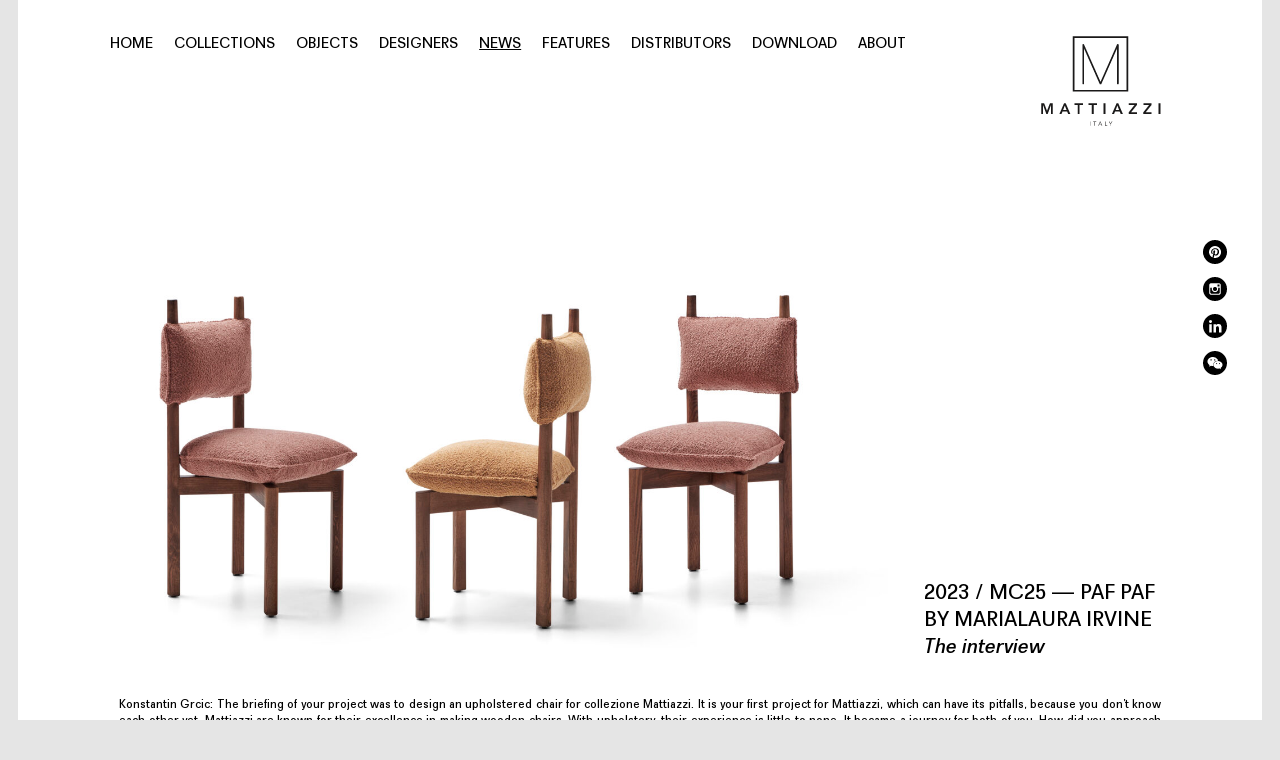

--- FILE ---
content_type: text/html; charset=UTF-8
request_url: https://www.mattiazzi.eu/news-paf-paf-by-marialaura-irvine/
body_size: 26072
content:

<!doctype html>
<html lang="en-US">
<head> <script type="text/javascript">
/* <![CDATA[ */
var gform;gform||(document.addEventListener("gform_main_scripts_loaded",function(){gform.scriptsLoaded=!0}),document.addEventListener("gform/theme/scripts_loaded",function(){gform.themeScriptsLoaded=!0}),window.addEventListener("DOMContentLoaded",function(){gform.domLoaded=!0}),gform={domLoaded:!1,scriptsLoaded:!1,themeScriptsLoaded:!1,isFormEditor:()=>"function"==typeof InitializeEditor,callIfLoaded:function(o){return!(!gform.domLoaded||!gform.scriptsLoaded||!gform.themeScriptsLoaded&&!gform.isFormEditor()||(gform.isFormEditor()&&console.warn("The use of gform.initializeOnLoaded() is deprecated in the form editor context and will be removed in Gravity Forms 3.1."),o(),0))},initializeOnLoaded:function(o){gform.callIfLoaded(o)||(document.addEventListener("gform_main_scripts_loaded",()=>{gform.scriptsLoaded=!0,gform.callIfLoaded(o)}),document.addEventListener("gform/theme/scripts_loaded",()=>{gform.themeScriptsLoaded=!0,gform.callIfLoaded(o)}),window.addEventListener("DOMContentLoaded",()=>{gform.domLoaded=!0,gform.callIfLoaded(o)}))},hooks:{action:{},filter:{}},addAction:function(o,r,e,t){gform.addHook("action",o,r,e,t)},addFilter:function(o,r,e,t){gform.addHook("filter",o,r,e,t)},doAction:function(o){gform.doHook("action",o,arguments)},applyFilters:function(o){return gform.doHook("filter",o,arguments)},removeAction:function(o,r){gform.removeHook("action",o,r)},removeFilter:function(o,r,e){gform.removeHook("filter",o,r,e)},addHook:function(o,r,e,t,n){null==gform.hooks[o][r]&&(gform.hooks[o][r]=[]);var d=gform.hooks[o][r];null==n&&(n=r+"_"+d.length),gform.hooks[o][r].push({tag:n,callable:e,priority:t=null==t?10:t})},doHook:function(r,o,e){var t;if(e=Array.prototype.slice.call(e,1),null!=gform.hooks[r][o]&&((o=gform.hooks[r][o]).sort(function(o,r){return o.priority-r.priority}),o.forEach(function(o){"function"!=typeof(t=o.callable)&&(t=window[t]),"action"==r?t.apply(null,e):e[0]=t.apply(null,e)})),"filter"==r)return e[0]},removeHook:function(o,r,t,n){var e;null!=gform.hooks[o][r]&&(e=(e=gform.hooks[o][r]).filter(function(o,r,e){return!!(null!=n&&n!=o.tag||null!=t&&t!=o.priority)}),gform.hooks[o][r]=e)}});
/* ]]> */
</script>
<meta charset="utf-8"><script>if(navigator.userAgent.match(/MSIE|Internet Explorer/i)||navigator.userAgent.match(/Trident\/7\..*?rv:11/i)){var href=document.location.href;if(!href.match(/[?&]nowprocket/)){if(href.indexOf("?")==-1){if(href.indexOf("#")==-1){document.location.href=href+"?nowprocket=1"}else{document.location.href=href.replace("#","?nowprocket=1#")}}else{if(href.indexOf("#")==-1){document.location.href=href+"&nowprocket=1"}else{document.location.href=href.replace("#","&nowprocket=1#")}}}}</script><script>(()=>{class RocketLazyLoadScripts{constructor(){this.v="2.0.4",this.userEvents=["keydown","keyup","mousedown","mouseup","mousemove","mouseover","mouseout","touchmove","touchstart","touchend","touchcancel","wheel","click","dblclick","input"],this.attributeEvents=["onblur","onclick","oncontextmenu","ondblclick","onfocus","onmousedown","onmouseenter","onmouseleave","onmousemove","onmouseout","onmouseover","onmouseup","onmousewheel","onscroll","onsubmit"]}async t(){this.i(),this.o(),/iP(ad|hone)/.test(navigator.userAgent)&&this.h(),this.u(),this.l(this),this.m(),this.k(this),this.p(this),this._(),await Promise.all([this.R(),this.L()]),this.lastBreath=Date.now(),this.S(this),this.P(),this.D(),this.O(),this.M(),await this.C(this.delayedScripts.normal),await this.C(this.delayedScripts.defer),await this.C(this.delayedScripts.async),await this.T(),await this.F(),await this.j(),await this.A(),window.dispatchEvent(new Event("rocket-allScriptsLoaded")),this.everythingLoaded=!0,this.lastTouchEnd&&await new Promise(t=>setTimeout(t,500-Date.now()+this.lastTouchEnd)),this.I(),this.H(),this.U(),this.W()}i(){this.CSPIssue=sessionStorage.getItem("rocketCSPIssue"),document.addEventListener("securitypolicyviolation",t=>{this.CSPIssue||"script-src-elem"!==t.violatedDirective||"data"!==t.blockedURI||(this.CSPIssue=!0,sessionStorage.setItem("rocketCSPIssue",!0))},{isRocket:!0})}o(){window.addEventListener("pageshow",t=>{this.persisted=t.persisted,this.realWindowLoadedFired=!0},{isRocket:!0}),window.addEventListener("pagehide",()=>{this.onFirstUserAction=null},{isRocket:!0})}h(){let t;function e(e){t=e}window.addEventListener("touchstart",e,{isRocket:!0}),window.addEventListener("touchend",function i(o){o.changedTouches[0]&&t.changedTouches[0]&&Math.abs(o.changedTouches[0].pageX-t.changedTouches[0].pageX)<10&&Math.abs(o.changedTouches[0].pageY-t.changedTouches[0].pageY)<10&&o.timeStamp-t.timeStamp<200&&(window.removeEventListener("touchstart",e,{isRocket:!0}),window.removeEventListener("touchend",i,{isRocket:!0}),"INPUT"===o.target.tagName&&"text"===o.target.type||(o.target.dispatchEvent(new TouchEvent("touchend",{target:o.target,bubbles:!0})),o.target.dispatchEvent(new MouseEvent("mouseover",{target:o.target,bubbles:!0})),o.target.dispatchEvent(new PointerEvent("click",{target:o.target,bubbles:!0,cancelable:!0,detail:1,clientX:o.changedTouches[0].clientX,clientY:o.changedTouches[0].clientY})),event.preventDefault()))},{isRocket:!0})}q(t){this.userActionTriggered||("mousemove"!==t.type||this.firstMousemoveIgnored?"keyup"===t.type||"mouseover"===t.type||"mouseout"===t.type||(this.userActionTriggered=!0,this.onFirstUserAction&&this.onFirstUserAction()):this.firstMousemoveIgnored=!0),"click"===t.type&&t.preventDefault(),t.stopPropagation(),t.stopImmediatePropagation(),"touchstart"===this.lastEvent&&"touchend"===t.type&&(this.lastTouchEnd=Date.now()),"click"===t.type&&(this.lastTouchEnd=0),this.lastEvent=t.type,t.composedPath&&t.composedPath()[0].getRootNode()instanceof ShadowRoot&&(t.rocketTarget=t.composedPath()[0]),this.savedUserEvents.push(t)}u(){this.savedUserEvents=[],this.userEventHandler=this.q.bind(this),this.userEvents.forEach(t=>window.addEventListener(t,this.userEventHandler,{passive:!1,isRocket:!0})),document.addEventListener("visibilitychange",this.userEventHandler,{isRocket:!0})}U(){this.userEvents.forEach(t=>window.removeEventListener(t,this.userEventHandler,{passive:!1,isRocket:!0})),document.removeEventListener("visibilitychange",this.userEventHandler,{isRocket:!0}),this.savedUserEvents.forEach(t=>{(t.rocketTarget||t.target).dispatchEvent(new window[t.constructor.name](t.type,t))})}m(){const t="return false",e=Array.from(this.attributeEvents,t=>"data-rocket-"+t),i="["+this.attributeEvents.join("],[")+"]",o="[data-rocket-"+this.attributeEvents.join("],[data-rocket-")+"]",s=(e,i,o)=>{o&&o!==t&&(e.setAttribute("data-rocket-"+i,o),e["rocket"+i]=new Function("event",o),e.setAttribute(i,t))};new MutationObserver(t=>{for(const n of t)"attributes"===n.type&&(n.attributeName.startsWith("data-rocket-")||this.everythingLoaded?n.attributeName.startsWith("data-rocket-")&&this.everythingLoaded&&this.N(n.target,n.attributeName.substring(12)):s(n.target,n.attributeName,n.target.getAttribute(n.attributeName))),"childList"===n.type&&n.addedNodes.forEach(t=>{if(t.nodeType===Node.ELEMENT_NODE)if(this.everythingLoaded)for(const i of[t,...t.querySelectorAll(o)])for(const t of i.getAttributeNames())e.includes(t)&&this.N(i,t.substring(12));else for(const e of[t,...t.querySelectorAll(i)])for(const t of e.getAttributeNames())this.attributeEvents.includes(t)&&s(e,t,e.getAttribute(t))})}).observe(document,{subtree:!0,childList:!0,attributeFilter:[...this.attributeEvents,...e]})}I(){this.attributeEvents.forEach(t=>{document.querySelectorAll("[data-rocket-"+t+"]").forEach(e=>{this.N(e,t)})})}N(t,e){const i=t.getAttribute("data-rocket-"+e);i&&(t.setAttribute(e,i),t.removeAttribute("data-rocket-"+e))}k(t){Object.defineProperty(HTMLElement.prototype,"onclick",{get(){return this.rocketonclick||null},set(e){this.rocketonclick=e,this.setAttribute(t.everythingLoaded?"onclick":"data-rocket-onclick","this.rocketonclick(event)")}})}S(t){function e(e,i){let o=e[i];e[i]=null,Object.defineProperty(e,i,{get:()=>o,set(s){t.everythingLoaded?o=s:e["rocket"+i]=o=s}})}e(document,"onreadystatechange"),e(window,"onload"),e(window,"onpageshow");try{Object.defineProperty(document,"readyState",{get:()=>t.rocketReadyState,set(e){t.rocketReadyState=e},configurable:!0}),document.readyState="loading"}catch(t){console.log("WPRocket DJE readyState conflict, bypassing")}}l(t){this.originalAddEventListener=EventTarget.prototype.addEventListener,this.originalRemoveEventListener=EventTarget.prototype.removeEventListener,this.savedEventListeners=[],EventTarget.prototype.addEventListener=function(e,i,o){o&&o.isRocket||!t.B(e,this)&&!t.userEvents.includes(e)||t.B(e,this)&&!t.userActionTriggered||e.startsWith("rocket-")||t.everythingLoaded?t.originalAddEventListener.call(this,e,i,o):(t.savedEventListeners.push({target:this,remove:!1,type:e,func:i,options:o}),"mouseenter"!==e&&"mouseleave"!==e||t.originalAddEventListener.call(this,e,t.savedUserEvents.push,o))},EventTarget.prototype.removeEventListener=function(e,i,o){o&&o.isRocket||!t.B(e,this)&&!t.userEvents.includes(e)||t.B(e,this)&&!t.userActionTriggered||e.startsWith("rocket-")||t.everythingLoaded?t.originalRemoveEventListener.call(this,e,i,o):t.savedEventListeners.push({target:this,remove:!0,type:e,func:i,options:o})}}J(t,e){this.savedEventListeners=this.savedEventListeners.filter(i=>{let o=i.type,s=i.target||window;return e!==o||t!==s||(this.B(o,s)&&(i.type="rocket-"+o),this.$(i),!1)})}H(){EventTarget.prototype.addEventListener=this.originalAddEventListener,EventTarget.prototype.removeEventListener=this.originalRemoveEventListener,this.savedEventListeners.forEach(t=>this.$(t))}$(t){t.remove?this.originalRemoveEventListener.call(t.target,t.type,t.func,t.options):this.originalAddEventListener.call(t.target,t.type,t.func,t.options)}p(t){let e;function i(e){return t.everythingLoaded?e:e.split(" ").map(t=>"load"===t||t.startsWith("load.")?"rocket-jquery-load":t).join(" ")}function o(o){function s(e){const s=o.fn[e];o.fn[e]=o.fn.init.prototype[e]=function(){return this[0]===window&&t.userActionTriggered&&("string"==typeof arguments[0]||arguments[0]instanceof String?arguments[0]=i(arguments[0]):"object"==typeof arguments[0]&&Object.keys(arguments[0]).forEach(t=>{const e=arguments[0][t];delete arguments[0][t],arguments[0][i(t)]=e})),s.apply(this,arguments),this}}if(o&&o.fn&&!t.allJQueries.includes(o)){const e={DOMContentLoaded:[],"rocket-DOMContentLoaded":[]};for(const t in e)document.addEventListener(t,()=>{e[t].forEach(t=>t())},{isRocket:!0});o.fn.ready=o.fn.init.prototype.ready=function(i){function s(){parseInt(o.fn.jquery)>2?setTimeout(()=>i.bind(document)(o)):i.bind(document)(o)}return"function"==typeof i&&(t.realDomReadyFired?!t.userActionTriggered||t.fauxDomReadyFired?s():e["rocket-DOMContentLoaded"].push(s):e.DOMContentLoaded.push(s)),o([])},s("on"),s("one"),s("off"),t.allJQueries.push(o)}e=o}t.allJQueries=[],o(window.jQuery),Object.defineProperty(window,"jQuery",{get:()=>e,set(t){o(t)}})}P(){const t=new Map;document.write=document.writeln=function(e){const i=document.currentScript,o=document.createRange(),s=i.parentElement;let n=t.get(i);void 0===n&&(n=i.nextSibling,t.set(i,n));const c=document.createDocumentFragment();o.setStart(c,0),c.appendChild(o.createContextualFragment(e)),s.insertBefore(c,n)}}async R(){return new Promise(t=>{this.userActionTriggered?t():this.onFirstUserAction=t})}async L(){return new Promise(t=>{document.addEventListener("DOMContentLoaded",()=>{this.realDomReadyFired=!0,t()},{isRocket:!0})})}async j(){return this.realWindowLoadedFired?Promise.resolve():new Promise(t=>{window.addEventListener("load",t,{isRocket:!0})})}M(){this.pendingScripts=[];this.scriptsMutationObserver=new MutationObserver(t=>{for(const e of t)e.addedNodes.forEach(t=>{"SCRIPT"!==t.tagName||t.noModule||t.isWPRocket||this.pendingScripts.push({script:t,promise:new Promise(e=>{const i=()=>{const i=this.pendingScripts.findIndex(e=>e.script===t);i>=0&&this.pendingScripts.splice(i,1),e()};t.addEventListener("load",i,{isRocket:!0}),t.addEventListener("error",i,{isRocket:!0}),setTimeout(i,1e3)})})})}),this.scriptsMutationObserver.observe(document,{childList:!0,subtree:!0})}async F(){await this.X(),this.pendingScripts.length?(await this.pendingScripts[0].promise,await this.F()):this.scriptsMutationObserver.disconnect()}D(){this.delayedScripts={normal:[],async:[],defer:[]},document.querySelectorAll("script[type$=rocketlazyloadscript]").forEach(t=>{t.hasAttribute("data-rocket-src")?t.hasAttribute("async")&&!1!==t.async?this.delayedScripts.async.push(t):t.hasAttribute("defer")&&!1!==t.defer||"module"===t.getAttribute("data-rocket-type")?this.delayedScripts.defer.push(t):this.delayedScripts.normal.push(t):this.delayedScripts.normal.push(t)})}async _(){await this.L();let t=[];document.querySelectorAll("script[type$=rocketlazyloadscript][data-rocket-src]").forEach(e=>{let i=e.getAttribute("data-rocket-src");if(i&&!i.startsWith("data:")){i.startsWith("//")&&(i=location.protocol+i);try{const o=new URL(i).origin;o!==location.origin&&t.push({src:o,crossOrigin:e.crossOrigin||"module"===e.getAttribute("data-rocket-type")})}catch(t){}}}),t=[...new Map(t.map(t=>[JSON.stringify(t),t])).values()],this.Y(t,"preconnect")}async G(t){if(await this.K(),!0!==t.noModule||!("noModule"in HTMLScriptElement.prototype))return new Promise(e=>{let i;function o(){(i||t).setAttribute("data-rocket-status","executed"),e()}try{if(navigator.userAgent.includes("Firefox/")||""===navigator.vendor||this.CSPIssue)i=document.createElement("script"),[...t.attributes].forEach(t=>{let e=t.nodeName;"type"!==e&&("data-rocket-type"===e&&(e="type"),"data-rocket-src"===e&&(e="src"),i.setAttribute(e,t.nodeValue))}),t.text&&(i.text=t.text),t.nonce&&(i.nonce=t.nonce),i.hasAttribute("src")?(i.addEventListener("load",o,{isRocket:!0}),i.addEventListener("error",()=>{i.setAttribute("data-rocket-status","failed-network"),e()},{isRocket:!0}),setTimeout(()=>{i.isConnected||e()},1)):(i.text=t.text,o()),i.isWPRocket=!0,t.parentNode.replaceChild(i,t);else{const i=t.getAttribute("data-rocket-type"),s=t.getAttribute("data-rocket-src");i?(t.type=i,t.removeAttribute("data-rocket-type")):t.removeAttribute("type"),t.addEventListener("load",o,{isRocket:!0}),t.addEventListener("error",i=>{this.CSPIssue&&i.target.src.startsWith("data:")?(console.log("WPRocket: CSP fallback activated"),t.removeAttribute("src"),this.G(t).then(e)):(t.setAttribute("data-rocket-status","failed-network"),e())},{isRocket:!0}),s?(t.fetchPriority="high",t.removeAttribute("data-rocket-src"),t.src=s):t.src="data:text/javascript;base64,"+window.btoa(unescape(encodeURIComponent(t.text)))}}catch(i){t.setAttribute("data-rocket-status","failed-transform"),e()}});t.setAttribute("data-rocket-status","skipped")}async C(t){const e=t.shift();return e?(e.isConnected&&await this.G(e),this.C(t)):Promise.resolve()}O(){this.Y([...this.delayedScripts.normal,...this.delayedScripts.defer,...this.delayedScripts.async],"preload")}Y(t,e){this.trash=this.trash||[];let i=!0;var o=document.createDocumentFragment();t.forEach(t=>{const s=t.getAttribute&&t.getAttribute("data-rocket-src")||t.src;if(s&&!s.startsWith("data:")){const n=document.createElement("link");n.href=s,n.rel=e,"preconnect"!==e&&(n.as="script",n.fetchPriority=i?"high":"low"),t.getAttribute&&"module"===t.getAttribute("data-rocket-type")&&(n.crossOrigin=!0),t.crossOrigin&&(n.crossOrigin=t.crossOrigin),t.integrity&&(n.integrity=t.integrity),t.nonce&&(n.nonce=t.nonce),o.appendChild(n),this.trash.push(n),i=!1}}),document.head.appendChild(o)}W(){this.trash.forEach(t=>t.remove())}async T(){try{document.readyState="interactive"}catch(t){}this.fauxDomReadyFired=!0;try{await this.K(),this.J(document,"readystatechange"),document.dispatchEvent(new Event("rocket-readystatechange")),await this.K(),document.rocketonreadystatechange&&document.rocketonreadystatechange(),await this.K(),this.J(document,"DOMContentLoaded"),document.dispatchEvent(new Event("rocket-DOMContentLoaded")),await this.K(),this.J(window,"DOMContentLoaded"),window.dispatchEvent(new Event("rocket-DOMContentLoaded"))}catch(t){console.error(t)}}async A(){try{document.readyState="complete"}catch(t){}try{await this.K(),this.J(document,"readystatechange"),document.dispatchEvent(new Event("rocket-readystatechange")),await this.K(),document.rocketonreadystatechange&&document.rocketonreadystatechange(),await this.K(),this.J(window,"load"),window.dispatchEvent(new Event("rocket-load")),await this.K(),window.rocketonload&&window.rocketonload(),await this.K(),this.allJQueries.forEach(t=>t(window).trigger("rocket-jquery-load")),await this.K(),this.J(window,"pageshow");const t=new Event("rocket-pageshow");t.persisted=this.persisted,window.dispatchEvent(t),await this.K(),window.rocketonpageshow&&window.rocketonpageshow({persisted:this.persisted})}catch(t){console.error(t)}}async K(){Date.now()-this.lastBreath>45&&(await this.X(),this.lastBreath=Date.now())}async X(){return document.hidden?new Promise(t=>setTimeout(t)):new Promise(t=>requestAnimationFrame(t))}B(t,e){return e===document&&"readystatechange"===t||(e===document&&"DOMContentLoaded"===t||(e===window&&"DOMContentLoaded"===t||(e===window&&"load"===t||e===window&&"pageshow"===t)))}static run(){(new RocketLazyLoadScripts).t()}}RocketLazyLoadScripts.run()})();</script>
  
  <meta http-equiv="x-ua-compatible" content="ie=edge">
  <meta name="viewport" content="width=device-width, initial-scale=1">
  <meta name="author" content="elemind.com">
  			<script type="rocketlazyloadscript" data-rocket-type="text/javascript" class="_iub_cs_skip">
				var _iub = _iub || {};
				_iub.csConfiguration = _iub.csConfiguration || {};
				_iub.csConfiguration.siteId = "302509";
				_iub.csConfiguration.cookiePolicyId = "532976";
			</script>
			<script type="rocketlazyloadscript" data-minify="1" class="_iub_cs_skip" data-rocket-src="https://www.mattiazzi.eu/wp-content/cache/min/1/sync/302509.js?ver=1764756289" data-rocket-defer defer></script>
			<meta name='robots' content='index, follow, max-image-preview:large, max-snippet:-1, max-video-preview:-1' />

	<!-- This site is optimized with the Yoast SEO plugin v26.8 - https://yoast.com/product/yoast-seo-wordpress/ -->
	<title>MC25 - PAF PAF by Marialaura Irvine - Mattiazzi</title><link rel="preload" data-rocket-preload as="image" href="https://www.mattiazzi.eu/wp-content/uploads/2023/04/MC25_Mattiazzi_PafPaf_MarialauraIrvine_PhFlorianBohem_group-W-96-1400x987.jpg" imagesrcset="https://www.mattiazzi.eu/wp-content/uploads/2023/04/MC25_Mattiazzi_PafPaf_MarialauraIrvine_PhFlorianBohem_group-W-96-1400x987.jpg 1400w, https://www.mattiazzi.eu/wp-content/uploads/2023/04/MC25_Mattiazzi_PafPaf_MarialauraIrvine_PhFlorianBohem_group-W-96-300x211.jpg 300w, https://www.mattiazzi.eu/wp-content/uploads/2023/04/MC25_Mattiazzi_PafPaf_MarialauraIrvine_PhFlorianBohem_group-W-96-768x541.jpg 768w, https://www.mattiazzi.eu/wp-content/uploads/2023/04/MC25_Mattiazzi_PafPaf_MarialauraIrvine_PhFlorianBohem_group-W-96-1536x1083.jpg 1536w, https://www.mattiazzi.eu/wp-content/uploads/2023/04/MC25_Mattiazzi_PafPaf_MarialauraIrvine_PhFlorianBohem_group-W-96-2048x1444.jpg 2048w" imagesizes="(max-width: 1400px) 100vw, 1400px" fetchpriority="high">
	<meta name="description" content="The challenge was to design an upholstered chair thatrespected Mattiazzi&#039;s DNA: to make a wooden chair soft and inviting. Thereforecreating a balance between two concepts and two totally different materials:wood and upholstery, perfection and imperfection, rigidity and softness.Liberating the materials, of which an upholstered chair is composed, allowingthem to express their essence and production processes. In my imagination it wasthe meeting of the masculine and feminine sides, showing Mattiazzi&#039;s perfectionand geometric rigour in woodworking and how to accommodate the beauty ofimperfection in upholstery. By respecting these dichotomies, we have simplifiedtheir union and eventual separation. The final aesthetics are a consequence ofthis process." />
	<link rel="canonical" href="https://www.mattiazzi.eu/news-paf-paf-by-marialaura-irvine/" />
	<meta property="og:locale" content="en_US" />
	<meta property="og:type" content="article" />
	<meta property="og:title" content="MC25 - PAF PAF by Marialaura Irvine - Mattiazzi" />
	<meta property="og:description" content="The challenge was to design an upholstered chair thatrespected Mattiazzi&#039;s DNA: to make a wooden chair soft and inviting. Thereforecreating a balance between two concepts and two totally different materials:wood and upholstery, perfection and imperfection, rigidity and softness.Liberating the materials, of which an upholstered chair is composed, allowingthem to express their essence and production processes. In my imagination it wasthe meeting of the masculine and feminine sides, showing Mattiazzi&#039;s perfectionand geometric rigour in woodworking and how to accommodate the beauty ofimperfection in upholstery. By respecting these dichotomies, we have simplifiedtheir union and eventual separation. The final aesthetics are a consequence ofthis process." />
	<meta property="og:url" content="https://www.mattiazzi.eu/news-paf-paf-by-marialaura-irvine/" />
	<meta property="og:site_name" content="Mattiazzi" />
	<meta property="article:published_time" content="2023-04-21T09:59:59+00:00" />
	<meta property="article:modified_time" content="2023-07-25T12:16:51+00:00" />
	<meta name="author" content="editore" />
	<meta name="twitter:card" content="summary_large_image" />
	<meta name="twitter:label1" content="Written by" />
	<meta name="twitter:data1" content="editore" />
	<script type="application/ld+json" class="yoast-schema-graph">{"@context":"https://schema.org","@graph":[{"@type":"Article","@id":"https://www.mattiazzi.eu/news-paf-paf-by-marialaura-irvine/#article","isPartOf":{"@id":"https://www.mattiazzi.eu/news-paf-paf-by-marialaura-irvine/"},"author":{"name":"editore","@id":"https://www.mattiazzi.eu/#/schema/person/0a8fd4899e08bb9cdcb5b858a27ac734"},"headline":"MC25 &#8211; PAF PAF by Marialaura Irvine","datePublished":"2023-04-21T09:59:59+00:00","dateModified":"2023-07-25T12:16:51+00:00","mainEntityOfPage":{"@id":"https://www.mattiazzi.eu/news-paf-paf-by-marialaura-irvine/"},"wordCount":7,"inLanguage":"en-US"},{"@type":"WebPage","@id":"https://www.mattiazzi.eu/news-paf-paf-by-marialaura-irvine/","url":"https://www.mattiazzi.eu/news-paf-paf-by-marialaura-irvine/","name":"MC25 - PAF PAF by Marialaura Irvine - Mattiazzi","isPartOf":{"@id":"https://www.mattiazzi.eu/#website"},"datePublished":"2023-04-21T09:59:59+00:00","dateModified":"2023-07-25T12:16:51+00:00","author":{"@id":"https://www.mattiazzi.eu/#/schema/person/0a8fd4899e08bb9cdcb5b858a27ac734"},"description":"The challenge was to design an upholstered chair thatrespected Mattiazzi's DNA: to make a wooden chair soft and inviting. Thereforecreating a balance between two concepts and two totally different materials:wood and upholstery, perfection and imperfection, rigidity and softness.Liberating the materials, of which an upholstered chair is composed, allowingthem to express their essence and production processes. In my imagination it wasthe meeting of the masculine and feminine sides, showing Mattiazzi's perfectionand geometric rigour in woodworking and how to accommodate the beauty ofimperfection in upholstery. By respecting these dichotomies, we have simplifiedtheir union and eventual separation. The final aesthetics are a consequence ofthis process.","breadcrumb":{"@id":"https://www.mattiazzi.eu/news-paf-paf-by-marialaura-irvine/#breadcrumb"},"inLanguage":"en-US","potentialAction":[{"@type":"ReadAction","target":["https://www.mattiazzi.eu/news-paf-paf-by-marialaura-irvine/"]}]},{"@type":"BreadcrumbList","@id":"https://www.mattiazzi.eu/news-paf-paf-by-marialaura-irvine/#breadcrumb","itemListElement":[{"@type":"ListItem","position":1,"name":"Home","item":"https://www.mattiazzi.eu/"},{"@type":"ListItem","position":2,"name":"News Archive","item":"https://www.mattiazzi.eu/news/news-archive/"},{"@type":"ListItem","position":3,"name":"MC25 &#8211; PAF PAF by Marialaura Irvine"}]},{"@type":"WebSite","@id":"https://www.mattiazzi.eu/#website","url":"https://www.mattiazzi.eu/","name":"Mattiazzi","description":"ITALY","potentialAction":[{"@type":"SearchAction","target":{"@type":"EntryPoint","urlTemplate":"https://www.mattiazzi.eu/?s={search_term_string}"},"query-input":{"@type":"PropertyValueSpecification","valueRequired":true,"valueName":"search_term_string"}}],"inLanguage":"en-US"},{"@type":"Person","@id":"https://www.mattiazzi.eu/#/schema/person/0a8fd4899e08bb9cdcb5b858a27ac734","name":"editore","image":{"@type":"ImageObject","inLanguage":"en-US","@id":"https://www.mattiazzi.eu/#/schema/person/image/","url":"https://secure.gravatar.com/avatar/05fddb16e6cb808b7fdfb9575b99b1c54c1d4cfa43df99abca336554ff28babd?s=96&d=mm&r=g","contentUrl":"https://secure.gravatar.com/avatar/05fddb16e6cb808b7fdfb9575b99b1c54c1d4cfa43df99abca336554ff28babd?s=96&d=mm&r=g","caption":"editore"},"url":"https://www.mattiazzi.eu/author/editore/"}]}</script>
	<!-- / Yoast SEO plugin. -->


<link rel='dns-prefetch' href='//cdn.iubenda.com' />
<link rel='dns-prefetch' href='//cdnjs.cloudflare.com' />
<link rel='dns-prefetch' href='//maps.googleapis.com' />

<link rel="alternate" title="oEmbed (JSON)" type="application/json+oembed" href="https://www.mattiazzi.eu/wp-json/oembed/1.0/embed?url=https%3A%2F%2Fwww.mattiazzi.eu%2Fnews-paf-paf-by-marialaura-irvine%2F" />
<link rel="alternate" title="oEmbed (XML)" type="text/xml+oembed" href="https://www.mattiazzi.eu/wp-json/oembed/1.0/embed?url=https%3A%2F%2Fwww.mattiazzi.eu%2Fnews-paf-paf-by-marialaura-irvine%2F&#038;format=xml" />
<style id='wp-img-auto-sizes-contain-inline-css' type='text/css'>
img:is([sizes=auto i],[sizes^="auto," i]){contain-intrinsic-size:3000px 1500px}
/*# sourceURL=wp-img-auto-sizes-contain-inline-css */
</style>
<style id='wp-block-library-inline-css' type='text/css'>
:root{--wp-block-synced-color:#7a00df;--wp-block-synced-color--rgb:122,0,223;--wp-bound-block-color:var(--wp-block-synced-color);--wp-editor-canvas-background:#ddd;--wp-admin-theme-color:#007cba;--wp-admin-theme-color--rgb:0,124,186;--wp-admin-theme-color-darker-10:#006ba1;--wp-admin-theme-color-darker-10--rgb:0,107,160.5;--wp-admin-theme-color-darker-20:#005a87;--wp-admin-theme-color-darker-20--rgb:0,90,135;--wp-admin-border-width-focus:2px}@media (min-resolution:192dpi){:root{--wp-admin-border-width-focus:1.5px}}.wp-element-button{cursor:pointer}:root .has-very-light-gray-background-color{background-color:#eee}:root .has-very-dark-gray-background-color{background-color:#313131}:root .has-very-light-gray-color{color:#eee}:root .has-very-dark-gray-color{color:#313131}:root .has-vivid-green-cyan-to-vivid-cyan-blue-gradient-background{background:linear-gradient(135deg,#00d084,#0693e3)}:root .has-purple-crush-gradient-background{background:linear-gradient(135deg,#34e2e4,#4721fb 50%,#ab1dfe)}:root .has-hazy-dawn-gradient-background{background:linear-gradient(135deg,#faaca8,#dad0ec)}:root .has-subdued-olive-gradient-background{background:linear-gradient(135deg,#fafae1,#67a671)}:root .has-atomic-cream-gradient-background{background:linear-gradient(135deg,#fdd79a,#004a59)}:root .has-nightshade-gradient-background{background:linear-gradient(135deg,#330968,#31cdcf)}:root .has-midnight-gradient-background{background:linear-gradient(135deg,#020381,#2874fc)}:root{--wp--preset--font-size--normal:16px;--wp--preset--font-size--huge:42px}.has-regular-font-size{font-size:1em}.has-larger-font-size{font-size:2.625em}.has-normal-font-size{font-size:var(--wp--preset--font-size--normal)}.has-huge-font-size{font-size:var(--wp--preset--font-size--huge)}.has-text-align-center{text-align:center}.has-text-align-left{text-align:left}.has-text-align-right{text-align:right}.has-fit-text{white-space:nowrap!important}#end-resizable-editor-section{display:none}.aligncenter{clear:both}.items-justified-left{justify-content:flex-start}.items-justified-center{justify-content:center}.items-justified-right{justify-content:flex-end}.items-justified-space-between{justify-content:space-between}.screen-reader-text{border:0;clip-path:inset(50%);height:1px;margin:-1px;overflow:hidden;padding:0;position:absolute;width:1px;word-wrap:normal!important}.screen-reader-text:focus{background-color:#ddd;clip-path:none;color:#444;display:block;font-size:1em;height:auto;left:5px;line-height:normal;padding:15px 23px 14px;text-decoration:none;top:5px;width:auto;z-index:100000}html :where(.has-border-color){border-style:solid}html :where([style*=border-top-color]){border-top-style:solid}html :where([style*=border-right-color]){border-right-style:solid}html :where([style*=border-bottom-color]){border-bottom-style:solid}html :where([style*=border-left-color]){border-left-style:solid}html :where([style*=border-width]){border-style:solid}html :where([style*=border-top-width]){border-top-style:solid}html :where([style*=border-right-width]){border-right-style:solid}html :where([style*=border-bottom-width]){border-bottom-style:solid}html :where([style*=border-left-width]){border-left-style:solid}html :where(img[class*=wp-image-]){height:auto;max-width:100%}:where(figure){margin:0 0 1em}html :where(.is-position-sticky){--wp-admin--admin-bar--position-offset:var(--wp-admin--admin-bar--height,0px)}@media screen and (max-width:600px){html :where(.is-position-sticky){--wp-admin--admin-bar--position-offset:0px}}

/*# sourceURL=wp-block-library-inline-css */
</style><style id='global-styles-inline-css' type='text/css'>
:root{--wp--preset--aspect-ratio--square: 1;--wp--preset--aspect-ratio--4-3: 4/3;--wp--preset--aspect-ratio--3-4: 3/4;--wp--preset--aspect-ratio--3-2: 3/2;--wp--preset--aspect-ratio--2-3: 2/3;--wp--preset--aspect-ratio--16-9: 16/9;--wp--preset--aspect-ratio--9-16: 9/16;--wp--preset--color--black: #000000;--wp--preset--color--cyan-bluish-gray: #abb8c3;--wp--preset--color--white: #ffffff;--wp--preset--color--pale-pink: #f78da7;--wp--preset--color--vivid-red: #cf2e2e;--wp--preset--color--luminous-vivid-orange: #ff6900;--wp--preset--color--luminous-vivid-amber: #fcb900;--wp--preset--color--light-green-cyan: #7bdcb5;--wp--preset--color--vivid-green-cyan: #00d084;--wp--preset--color--pale-cyan-blue: #8ed1fc;--wp--preset--color--vivid-cyan-blue: #0693e3;--wp--preset--color--vivid-purple: #9b51e0;--wp--preset--gradient--vivid-cyan-blue-to-vivid-purple: linear-gradient(135deg,rgb(6,147,227) 0%,rgb(155,81,224) 100%);--wp--preset--gradient--light-green-cyan-to-vivid-green-cyan: linear-gradient(135deg,rgb(122,220,180) 0%,rgb(0,208,130) 100%);--wp--preset--gradient--luminous-vivid-amber-to-luminous-vivid-orange: linear-gradient(135deg,rgb(252,185,0) 0%,rgb(255,105,0) 100%);--wp--preset--gradient--luminous-vivid-orange-to-vivid-red: linear-gradient(135deg,rgb(255,105,0) 0%,rgb(207,46,46) 100%);--wp--preset--gradient--very-light-gray-to-cyan-bluish-gray: linear-gradient(135deg,rgb(238,238,238) 0%,rgb(169,184,195) 100%);--wp--preset--gradient--cool-to-warm-spectrum: linear-gradient(135deg,rgb(74,234,220) 0%,rgb(151,120,209) 20%,rgb(207,42,186) 40%,rgb(238,44,130) 60%,rgb(251,105,98) 80%,rgb(254,248,76) 100%);--wp--preset--gradient--blush-light-purple: linear-gradient(135deg,rgb(255,206,236) 0%,rgb(152,150,240) 100%);--wp--preset--gradient--blush-bordeaux: linear-gradient(135deg,rgb(254,205,165) 0%,rgb(254,45,45) 50%,rgb(107,0,62) 100%);--wp--preset--gradient--luminous-dusk: linear-gradient(135deg,rgb(255,203,112) 0%,rgb(199,81,192) 50%,rgb(65,88,208) 100%);--wp--preset--gradient--pale-ocean: linear-gradient(135deg,rgb(255,245,203) 0%,rgb(182,227,212) 50%,rgb(51,167,181) 100%);--wp--preset--gradient--electric-grass: linear-gradient(135deg,rgb(202,248,128) 0%,rgb(113,206,126) 100%);--wp--preset--gradient--midnight: linear-gradient(135deg,rgb(2,3,129) 0%,rgb(40,116,252) 100%);--wp--preset--font-size--small: 13px;--wp--preset--font-size--medium: 20px;--wp--preset--font-size--large: 36px;--wp--preset--font-size--x-large: 42px;--wp--preset--spacing--20: 0.44rem;--wp--preset--spacing--30: 0.67rem;--wp--preset--spacing--40: 1rem;--wp--preset--spacing--50: 1.5rem;--wp--preset--spacing--60: 2.25rem;--wp--preset--spacing--70: 3.38rem;--wp--preset--spacing--80: 5.06rem;--wp--preset--shadow--natural: 6px 6px 9px rgba(0, 0, 0, 0.2);--wp--preset--shadow--deep: 12px 12px 50px rgba(0, 0, 0, 0.4);--wp--preset--shadow--sharp: 6px 6px 0px rgba(0, 0, 0, 0.2);--wp--preset--shadow--outlined: 6px 6px 0px -3px rgb(255, 255, 255), 6px 6px rgb(0, 0, 0);--wp--preset--shadow--crisp: 6px 6px 0px rgb(0, 0, 0);}:where(.is-layout-flex){gap: 0.5em;}:where(.is-layout-grid){gap: 0.5em;}body .is-layout-flex{display: flex;}.is-layout-flex{flex-wrap: wrap;align-items: center;}.is-layout-flex > :is(*, div){margin: 0;}body .is-layout-grid{display: grid;}.is-layout-grid > :is(*, div){margin: 0;}:where(.wp-block-columns.is-layout-flex){gap: 2em;}:where(.wp-block-columns.is-layout-grid){gap: 2em;}:where(.wp-block-post-template.is-layout-flex){gap: 1.25em;}:where(.wp-block-post-template.is-layout-grid){gap: 1.25em;}.has-black-color{color: var(--wp--preset--color--black) !important;}.has-cyan-bluish-gray-color{color: var(--wp--preset--color--cyan-bluish-gray) !important;}.has-white-color{color: var(--wp--preset--color--white) !important;}.has-pale-pink-color{color: var(--wp--preset--color--pale-pink) !important;}.has-vivid-red-color{color: var(--wp--preset--color--vivid-red) !important;}.has-luminous-vivid-orange-color{color: var(--wp--preset--color--luminous-vivid-orange) !important;}.has-luminous-vivid-amber-color{color: var(--wp--preset--color--luminous-vivid-amber) !important;}.has-light-green-cyan-color{color: var(--wp--preset--color--light-green-cyan) !important;}.has-vivid-green-cyan-color{color: var(--wp--preset--color--vivid-green-cyan) !important;}.has-pale-cyan-blue-color{color: var(--wp--preset--color--pale-cyan-blue) !important;}.has-vivid-cyan-blue-color{color: var(--wp--preset--color--vivid-cyan-blue) !important;}.has-vivid-purple-color{color: var(--wp--preset--color--vivid-purple) !important;}.has-black-background-color{background-color: var(--wp--preset--color--black) !important;}.has-cyan-bluish-gray-background-color{background-color: var(--wp--preset--color--cyan-bluish-gray) !important;}.has-white-background-color{background-color: var(--wp--preset--color--white) !important;}.has-pale-pink-background-color{background-color: var(--wp--preset--color--pale-pink) !important;}.has-vivid-red-background-color{background-color: var(--wp--preset--color--vivid-red) !important;}.has-luminous-vivid-orange-background-color{background-color: var(--wp--preset--color--luminous-vivid-orange) !important;}.has-luminous-vivid-amber-background-color{background-color: var(--wp--preset--color--luminous-vivid-amber) !important;}.has-light-green-cyan-background-color{background-color: var(--wp--preset--color--light-green-cyan) !important;}.has-vivid-green-cyan-background-color{background-color: var(--wp--preset--color--vivid-green-cyan) !important;}.has-pale-cyan-blue-background-color{background-color: var(--wp--preset--color--pale-cyan-blue) !important;}.has-vivid-cyan-blue-background-color{background-color: var(--wp--preset--color--vivid-cyan-blue) !important;}.has-vivid-purple-background-color{background-color: var(--wp--preset--color--vivid-purple) !important;}.has-black-border-color{border-color: var(--wp--preset--color--black) !important;}.has-cyan-bluish-gray-border-color{border-color: var(--wp--preset--color--cyan-bluish-gray) !important;}.has-white-border-color{border-color: var(--wp--preset--color--white) !important;}.has-pale-pink-border-color{border-color: var(--wp--preset--color--pale-pink) !important;}.has-vivid-red-border-color{border-color: var(--wp--preset--color--vivid-red) !important;}.has-luminous-vivid-orange-border-color{border-color: var(--wp--preset--color--luminous-vivid-orange) !important;}.has-luminous-vivid-amber-border-color{border-color: var(--wp--preset--color--luminous-vivid-amber) !important;}.has-light-green-cyan-border-color{border-color: var(--wp--preset--color--light-green-cyan) !important;}.has-vivid-green-cyan-border-color{border-color: var(--wp--preset--color--vivid-green-cyan) !important;}.has-pale-cyan-blue-border-color{border-color: var(--wp--preset--color--pale-cyan-blue) !important;}.has-vivid-cyan-blue-border-color{border-color: var(--wp--preset--color--vivid-cyan-blue) !important;}.has-vivid-purple-border-color{border-color: var(--wp--preset--color--vivid-purple) !important;}.has-vivid-cyan-blue-to-vivid-purple-gradient-background{background: var(--wp--preset--gradient--vivid-cyan-blue-to-vivid-purple) !important;}.has-light-green-cyan-to-vivid-green-cyan-gradient-background{background: var(--wp--preset--gradient--light-green-cyan-to-vivid-green-cyan) !important;}.has-luminous-vivid-amber-to-luminous-vivid-orange-gradient-background{background: var(--wp--preset--gradient--luminous-vivid-amber-to-luminous-vivid-orange) !important;}.has-luminous-vivid-orange-to-vivid-red-gradient-background{background: var(--wp--preset--gradient--luminous-vivid-orange-to-vivid-red) !important;}.has-very-light-gray-to-cyan-bluish-gray-gradient-background{background: var(--wp--preset--gradient--very-light-gray-to-cyan-bluish-gray) !important;}.has-cool-to-warm-spectrum-gradient-background{background: var(--wp--preset--gradient--cool-to-warm-spectrum) !important;}.has-blush-light-purple-gradient-background{background: var(--wp--preset--gradient--blush-light-purple) !important;}.has-blush-bordeaux-gradient-background{background: var(--wp--preset--gradient--blush-bordeaux) !important;}.has-luminous-dusk-gradient-background{background: var(--wp--preset--gradient--luminous-dusk) !important;}.has-pale-ocean-gradient-background{background: var(--wp--preset--gradient--pale-ocean) !important;}.has-electric-grass-gradient-background{background: var(--wp--preset--gradient--electric-grass) !important;}.has-midnight-gradient-background{background: var(--wp--preset--gradient--midnight) !important;}.has-small-font-size{font-size: var(--wp--preset--font-size--small) !important;}.has-medium-font-size{font-size: var(--wp--preset--font-size--medium) !important;}.has-large-font-size{font-size: var(--wp--preset--font-size--large) !important;}.has-x-large-font-size{font-size: var(--wp--preset--font-size--x-large) !important;}
/*# sourceURL=global-styles-inline-css */
</style>

<style id='classic-theme-styles-inline-css' type='text/css'>
/*! This file is auto-generated */
.wp-block-button__link{color:#fff;background-color:#32373c;border-radius:9999px;box-shadow:none;text-decoration:none;padding:calc(.667em + 2px) calc(1.333em + 2px);font-size:1.125em}.wp-block-file__button{background:#32373c;color:#fff;text-decoration:none}
/*# sourceURL=/wp-includes/css/classic-themes.min.css */
</style>
<link data-minify="1" rel='stylesheet' id='sage/css-css' href='https://www.mattiazzi.eu/wp-content/cache/min/1/wp-content/themes/mattiazzi/dist/styles/main-9ea9850753.css?ver=1764756288' type='text/css' media='all' />

<script type="rocketlazyloadscript" data-rocket-type="text/javascript" class=" _iub_cs_skip" type="text/javascript" id="iubenda-head-inline-scripts-0">
/* <![CDATA[ */
            var _iub = _iub || [];
            _iub.csConfiguration ={"floatingPreferencesButtonDisplay":"bottom-right","lang":"en","siteId":302509,"cookiePolicyId":532976,"whitelabel":false,"banner":{"closeButtonDisplay":false,"listPurposes":true,"explicitWithdrawal":true,"rejectButtonDisplay":true,"acceptButtonDisplay":true,"customizeButtonDisplay":true,"position":"float-top-center","style":"dark"},"perPurposeConsent":true,"googleAdditionalConsentMode":true}; 
//# sourceURL=iubenda-head-inline-scripts-0
/* ]]> */
</script>
<script type="rocketlazyloadscript" data-minify="1"  data-rocket-type="text/javascript" data-rocket-src="https://www.mattiazzi.eu/wp-content/cache/min/1/cs/iubenda_cs.js?ver=1764756289" charset="UTF-8" async="async" class=" _iub_cs_skip" type="text/javascript" src="https://www.mattiazzi.eu/wp-content/cache/min/1/cs/iubenda_cs.js?ver=1764756289?ver=3.12.5" id="iubenda-head-scripts-0-js"></script>
<script type="rocketlazyloadscript" data-rocket-type="text/javascript" data-rocket-src="https://www.mattiazzi.eu/wp-includes/js/jquery/jquery.min.js?ver=3.7.1" id="jquery-core-js" data-rocket-defer defer></script>
<script type="rocketlazyloadscript" data-rocket-type="text/javascript" data-rocket-src="https://www.mattiazzi.eu/wp-includes/js/jquery/jquery-migrate.min.js?ver=3.4.1" id="jquery-migrate-js" data-rocket-defer defer></script>
<link rel="https://api.w.org/" href="https://www.mattiazzi.eu/wp-json/" /><link rel="alternate" title="JSON" type="application/json" href="https://www.mattiazzi.eu/wp-json/wp/v2/posts/16030" /><link rel="EditURI" type="application/rsd+xml" title="RSD" href="https://www.mattiazzi.eu/xmlrpc.php?rsd" />
<link rel='shortlink' href='https://www.mattiazzi.eu/?p=16030' />
<link rel="icon" type="image/png" href="/wp-content/uploads/fbrfg/favicon-96x96.png" sizes="96x96" />
<link rel="icon" type="image/svg+xml" href="/wp-content/uploads/fbrfg/favicon.svg" />
<link rel="shortcut icon" href="/wp-content/uploads/fbrfg/favicon.ico" />
<link rel="apple-touch-icon" sizes="180x180" href="/wp-content/uploads/fbrfg/apple-touch-icon.png" />
<meta name="apple-mobile-web-app-title" content="Mattiazzi" />
<link rel="manifest" href="/wp-content/uploads/fbrfg/site.webmanifest" />		<style type="text/css" id="wp-custom-css">
			.page-id-14522 .page-item-14522 .sub-menu {
	display: block;
}		</style>
		<noscript><style id="rocket-lazyload-nojs-css">.rll-youtube-player, [data-lazy-src]{display:none !important;}</style></noscript><link rel='stylesheet' id='gforms_reset_css-css' href='https://www.mattiazzi.eu/wp-content/plugins/gravityforms/legacy/css/formreset.min.css?ver=2.9.26' type='text/css' media='all' />
<link rel='stylesheet' id='gforms_formsmain_css-css' href='https://www.mattiazzi.eu/wp-content/plugins/gravityforms/legacy/css/formsmain.min.css?ver=2.9.26' type='text/css' media='all' />
<link rel='stylesheet' id='gforms_ready_class_css-css' href='https://www.mattiazzi.eu/wp-content/plugins/gravityforms/legacy/css/readyclass.min.css?ver=2.9.26' type='text/css' media='all' />
<link rel='stylesheet' id='gforms_browsers_css-css' href='https://www.mattiazzi.eu/wp-content/plugins/gravityforms/legacy/css/browsers.min.css?ver=2.9.26' type='text/css' media='all' />
<meta name="generator" content="WP Rocket 3.20.3" data-wpr-features="wpr_delay_js wpr_defer_js wpr_minify_js wpr_lazyload_images wpr_oci wpr_minify_css wpr_preload_links wpr_desktop" /></head>
    <body class="wp-singular post-template-default single single-post postid-16030 single-format-standard wp-theme-mattiazzi news-paf-paf-by-marialaura-irvine sidebar-primary">
    <header  class="header">
    <a href="https://www.mattiazzi.eu/" class="logo logo--header">
        <svg class="logo--header__svg" width="246px" height="185px" viewBox="0 0 246 185" version="1.1" xmlns="http://www.w3.org/2000/svg" xmlns:xlink="http://www.w3.org/1999/xlink">
            <g id="Page-1" stroke="none" stroke-width="1" fill="none" fill-rule="evenodd">
                <g id="MTZ_Logo" transform="translate(0.000000, 1.000000)">
                    <g id="logo">
                        <path d="M66.3921,112.1813 L66.3921,112.1813 L67.6241,112.1813 L66.3921,112.1813 Z M67.6241,110.9523 L176.5121,110.9523 L176.5121,2.0623 L67.6241,2.0623 L67.6241,110.9523 Z M66.3921,112.1813 L177.7751,112.1813 L177.7751,0.8323 L66.3921,0.8323 L66.3921,112.1813 Z" id="Stroke-2" stroke="#1A1919" stroke-width="2.22"></path>
                        <path d="M157.4004,98.4518 C156.4284,98.4518 155.6974,97.6038 155.6974,96.6288 L155.6974,25.0838 L123.7524,97.4838 C123.3874,98.2078 122.7794,98.4518 122.0514,98.4518 C121.3204,98.4518 120.5924,98.2078 120.2284,97.4838 L88.4024,25.2048 L88.4024,96.6288 C88.4024,97.6038 87.5514,98.4518 86.5794,98.4518 C85.6074,98.4518 84.8794,97.6038 84.8794,96.6288 L84.8794,17.3098 C84.8794,16.3348 85.6074,15.4868 86.5794,15.4868 C87.4304,15.4868 88.0384,15.9708 88.2794,16.7028 L122.0514,93.2288 L155.8204,16.4588 C156.0644,15.8508 156.6724,15.4868 157.4004,15.4868 C158.3714,15.4868 159.2234,16.3348 159.2234,17.3098 L159.2234,96.6288 C159.2234,97.6038 158.3714,98.4518 157.4004,98.4518" id="Fill-4" fill="#1A1919"></path>
                        <path d="M100.318,183.338 L101.181,183.338 L101.181,174.844 L100.318,174.844 L100.318,183.338 Z M110.649,175.634 L113.493,175.634 L113.493,174.844 L106.942,174.844 L106.942,175.634 L109.786,175.634 L109.786,183.339 L110.649,183.339 L110.649,175.634 Z M119.231,181.107 L123.575,181.107 L124.51,183.339 L125.518,183.339 L121.823,174.844 L120.983,174.844 L117.288,183.339 L118.296,183.339 L119.231,181.107 Z M121.403,175.85 L123.239,180.317 L119.555,180.317 L121.403,175.85 Z M131.974,174.844 L131.112,174.844 L131.112,183.339 L135.934,183.339 L135.934,182.549 L131.974,182.549 L131.974,174.844 Z M143.099,179.679 L146.279,174.844 L145.199,174.844 L142.668,178.851 L140.137,174.844 L139.057,174.844 L142.237,179.679 L142.237,183.339 L143.099,183.339 L143.099,179.679 Z" id="Fill-6" fill="#1A1919"></path>
                        <path d="M0.4478,159.3376 L4.1848,159.3376 L4.1848,141.0086 L4.2468,141.0086 L10.9498,159.3376 L13.6938,159.3376 L20.3978,141.0086 L20.4598,141.0086 L20.4598,159.3376 L24.1968,159.3376 L24.1968,137.2736 L18.2768,137.2736 L12.3198,152.7336 L6.4288,137.2736 L0.4478,137.2736 L0.4478,159.3376 Z M37.6658,159.3376 L42.0608,159.3376 L44.0548,154.2876 L53.6228,154.2876 L55.6798,159.3376 L60.1678,159.3376 L50.6618,137.2736 L47.2648,137.2736 L37.6658,159.3376 Z M45.3948,150.9256 L48.8548,141.9446 L52.2518,150.9256 L45.3948,150.9256 Z M75.2018,159.3376 L79.1258,159.3376 L79.1258,140.8216 L85.8898,140.8216 L85.8898,137.2736 L68.4378,137.2736 L68.4378,140.8216 L75.2018,140.8216 L75.2018,159.3376 Z M104.0038,159.3376 L107.9268,159.3376 L107.9268,140.8216 L114.6918,140.8216 L114.6918,137.2736 L97.2398,137.2736 L97.2398,140.8216 L104.0038,140.8216 L104.0038,159.3376 Z M128.1918,159.3376 L132.1168,159.3376 L132.1168,137.2736 L128.1918,137.2736 L128.1918,159.3376 Z M145.3988,159.3376 L149.7928,159.3376 L151.7878,154.2876 L161.3558,154.2876 L163.4128,159.3376 L167.8998,159.3376 L158.3948,137.2736 L154.9978,137.2736 L145.3988,159.3376 Z M153.1278,150.9256 L156.5868,141.9446 L159.9858,150.9256 L153.1278,150.9256 Z M179.9058,159.3376 L196.7638,159.3376 L196.7638,155.7876 L184.7038,155.7876 L196.5768,140.8216 L196.5768,137.2736 L180.0918,137.2736 L180.0918,140.8216 L191.6848,140.8216 L179.9058,155.7876 L179.9058,159.3376 Z M209.8608,159.3376 L226.7198,159.3376 L226.7198,155.7876 L214.6588,155.7876 L226.5328,140.8216 L226.5328,137.2736 L210.0468,137.2736 L210.0468,140.8216 L221.6398,140.8216 L209.8608,155.7876 L209.8608,159.3376 Z M241.0928,159.3376 L245.0168,159.3376 L245.0168,137.2736 L241.0928,137.2736 L241.0928,159.3376 Z" id="Fill-7" fill="#1A1919"></path>
                    </g>
                </g>
            </g>
        </svg>
    </a>
    <input type="checkbox" value="selected" id="nav-toggle" class="toggle-input">
    <label for="nav-toggle" class="toggle-label">MENU</label>
    <nav class="main-navigation toggle-content" role="navigation">
        <div class="menu-main-container"><ul id="menu-main" class="primary-menu"><li id="menu-item-16973" class="menu-item menu-item-type-post_type menu-item-object-page menu-item-home menu-item-16973"><a href="https://www.mattiazzi.eu/">Home</a></li>
<li id="menu-item-11073" class="menu-item menu-item-type-custom menu-item-object-custom menu-item-has-children menu-item-11073"><a href="https://www.mattiazzi.eu/products/all/">Collections</a>
<ul class="sub-menu">
	<li id="menu-item-7468" class="menu-item menu-item-type-post_type menu-item-object-page menu-item-has-children menu-item-7468"><a href="https://www.mattiazzi.eu/products/chairs/">Chairs</a>
	<ul class="sub-menu">
		<li id="menu-item-17613" class="menu-item menu-item-type-post_type menu-item-object-product menu-item-17613"><a href="https://www.mattiazzi.eu/product/mc28-stelo/">Stelo</a></li>
		<li id="menu-item-17069" class="menu-item menu-item-type-post_type menu-item-object-product menu-item-17069"><a href="https://www.mattiazzi.eu/product/mc25-pafpaf-chair/">PAF PAF</a></li>
		<li id="menu-item-15990" class="menu-item menu-item-type-post_type menu-item-object-product menu-item-15990"><a href="https://www.mattiazzi.eu/product/mc24-seta/">Seta</a></li>
		<li id="menu-item-15043" class="menu-item menu-item-type-post_type menu-item-object-product menu-item-15043"><a href="https://www.mattiazzi.eu/product/mc22-filo/">Filo</a></li>
		<li id="menu-item-14078" class="menu-item menu-item-type-post_type menu-item-object-product menu-item-14078"><a href="https://www.mattiazzi.eu/product/mc21-leva/">Leva</a></li>
		<li id="menu-item-14077" class="menu-item menu-item-type-post_type menu-item-object-product menu-item-14077"><a href="https://www.mattiazzi.eu/product/mc19-fronda-chair/">Fronda</a></li>
		<li id="menu-item-14748" class="menu-item menu-item-type-post_type menu-item-object-product menu-item-14748"><a href="https://www.mattiazzi.eu/product/mc18-zampa-chair/">Zampa</a></li>
		<li id="menu-item-12854" class="menu-item menu-item-type-post_type menu-item-object-product menu-item-12854"><a href="https://www.mattiazzi.eu/product/mc16-forcina-chair/">Forcina</a></li>
		<li id="menu-item-11017" class="menu-item menu-item-type-post_type menu-item-object-product menu-item-11017"><a href="https://www.mattiazzi.eu/product/mc14-primo-chair/">Primo</a></li>
		<li id="menu-item-11011" class="menu-item menu-item-type-post_type menu-item-object-product menu-item-11011"><a href="https://www.mattiazzi.eu/product/mc12-tronco-chair/">Tronco</a></li>
		<li id="menu-item-11048" class="menu-item menu-item-type-post_type menu-item-object-product menu-item-11048"><a href="https://www.mattiazzi.eu/product/mc9-uncino-chair-2/">Uncino</a></li>
		<li id="menu-item-11045" class="menu-item menu-item-type-post_type menu-item-object-product menu-item-11045"><a href="https://www.mattiazzi.eu/product/mc8-chiaro-chair/">Chiaro</a></li>
		<li id="menu-item-11042" class="menu-item menu-item-type-post_type menu-item-object-product menu-item-11042"><a href="https://www.mattiazzi.eu/product/mc7-radice-chair/">Radice</a></li>
		<li id="menu-item-11040" class="menu-item menu-item-type-post_type menu-item-object-product menu-item-11040"><a href="https://www.mattiazzi.eu/product/mc6-fionda-side-chair/">Fionda</a></li>
		<li id="menu-item-11035" class="menu-item menu-item-type-post_type menu-item-object-product menu-item-11035"><a href="https://www.mattiazzi.eu/product/mc5-solo-chair/">Solo</a></li>
		<li id="menu-item-11026" class="menu-item menu-item-type-post_type menu-item-object-product menu-item-11026"><a href="https://www.mattiazzi.eu/product/mc3-osso-chair/">Osso</a></li>
		<li id="menu-item-11022" class="menu-item menu-item-type-post_type menu-item-object-product menu-item-11022"><a href="https://www.mattiazzi.eu/product/mc2-branca-chair/">Branca</a></li>
		<li id="menu-item-11004" class="menu-item menu-item-type-post_type menu-item-object-product menu-item-11004"><a href="https://www.mattiazzi.eu/product/mc1-she-said-chair/">She Said</a></li>
	</ul>
</li>
	<li id="menu-item-7472" class="menu-item menu-item-type-post_type menu-item-object-page menu-item-has-children menu-item-7472"><a href="https://www.mattiazzi.eu/products/lounges/">Lounges</a>
	<ul class="sub-menu">
		<li id="menu-item-17066" class="menu-item menu-item-type-post_type menu-item-object-product menu-item-17066"><a href="https://www.mattiazzi.eu/product/mc25-pafpaf-lounge/">PAF PAF</a></li>
		<li id="menu-item-11924" class="menu-item menu-item-type-post_type menu-item-object-product menu-item-11924"><a href="https://www.mattiazzi.eu/product/mc15-quindici/">Quindici</a></li>
		<li id="menu-item-11009" class="menu-item menu-item-type-post_type menu-item-object-product menu-item-11009"><a href="https://www.mattiazzi.eu/product/mc10-clerici-lounge/">Clerici</a></li>
		<li id="menu-item-17065" class="menu-item menu-item-type-post_type menu-item-object-product menu-item-17065"><a href="https://www.mattiazzi.eu/product/mc5-solo-lounge/">Solo</a></li>
		<li id="menu-item-11032" class="menu-item menu-item-type-post_type menu-item-object-product menu-item-11032"><a href="https://www.mattiazzi.eu/product/mc4-medici-lounge/">Medici</a></li>
		<li id="menu-item-11005" class="menu-item menu-item-type-post_type menu-item-object-product menu-item-11005"><a href="https://www.mattiazzi.eu/product/mc1-she-said-lowide/">She Said</a></li>
	</ul>
</li>
	<li id="menu-item-103" class="menu-item menu-item-type-post_type menu-item-object-page menu-item-has-children menu-item-103"><a href="https://www.mattiazzi.eu/products/stools/">Stools</a>
	<ul class="sub-menu">
		<li id="menu-item-17068" class="menu-item menu-item-type-post_type menu-item-object-product menu-item-17068"><a href="https://www.mattiazzi.eu/product/mc27-dopo/">Dopo</a></li>
		<li id="menu-item-14080" class="menu-item menu-item-type-post_type menu-item-object-product menu-item-14080"><a href="https://www.mattiazzi.eu/product/mc20-cugino/">Cugino</a></li>
		<li id="menu-item-14079" class="menu-item menu-item-type-post_type menu-item-object-product menu-item-14079"><a href="https://www.mattiazzi.eu/product/mc19-fronda-stool/">Fronda</a></li>
		<li id="menu-item-15072" class="menu-item menu-item-type-post_type menu-item-object-product menu-item-15072"><a href="https://www.mattiazzi.eu/product/mc18-zampa-stool/">Zampa</a></li>
		<li id="menu-item-12855" class="menu-item menu-item-type-post_type menu-item-object-product menu-item-12855"><a href="https://www.mattiazzi.eu/product/mc16-forcina-stool/">Forcina</a></li>
		<li id="menu-item-12535" class="menu-item menu-item-type-post_type menu-item-object-product menu-item-12535"><a href="https://www.mattiazzi.eu/product/mc14-primo-stool/">Primo</a></li>
		<li id="menu-item-11050" class="menu-item menu-item-type-post_type menu-item-object-product menu-item-11050"><a href="https://www.mattiazzi.eu/product/mc9-uncino-stool/">Uncino</a></li>
		<li id="menu-item-11047" class="menu-item menu-item-type-post_type menu-item-object-product menu-item-11047"><a href="https://www.mattiazzi.eu/product/mc8-chiaro-stool/">Chiaro</a></li>
		<li id="menu-item-11044" class="menu-item menu-item-type-post_type menu-item-object-product menu-item-11044"><a href="https://www.mattiazzi.eu/product/mc7-radice-stool/">Radice</a></li>
		<li id="menu-item-11037" class="menu-item menu-item-type-post_type menu-item-object-product menu-item-11037"><a href="https://www.mattiazzi.eu/product/mc5-solo-stool/">Solo</a></li>
		<li id="menu-item-11033" class="menu-item menu-item-type-post_type menu-item-object-product menu-item-11033"><a href="https://www.mattiazzi.eu/product/mc4-medici-stool/">Medici</a></li>
		<li id="menu-item-11028" class="menu-item menu-item-type-post_type menu-item-object-product menu-item-11028"><a href="https://www.mattiazzi.eu/product/mc3-osso-stool/">Osso</a></li>
		<li id="menu-item-11024" class="menu-item menu-item-type-post_type menu-item-object-product menu-item-11024"><a href="https://www.mattiazzi.eu/product/mc2-branca-stool/">Branca</a></li>
		<li id="menu-item-11006" class="menu-item menu-item-type-post_type menu-item-object-product menu-item-11006"><a href="https://www.mattiazzi.eu/product/mc1-she-said-stool/">She Said</a></li>
	</ul>
</li>
	<li id="menu-item-104" class="menu-item menu-item-type-post_type menu-item-object-page menu-item-has-children menu-item-104"><a href="https://www.mattiazzi.eu/products/tables/">Tables</a>
	<ul class="sub-menu">
		<li id="menu-item-15992" class="menu-item menu-item-type-post_type menu-item-object-product menu-item-15992"><a href="https://www.mattiazzi.eu/product/mc26-pipaio/">Pipaio</a></li>
		<li id="menu-item-14749" class="menu-item menu-item-type-post_type menu-item-object-product menu-item-14749"><a href="https://www.mattiazzi.eu/product/mc19-fronda-table/">Fronda</a></li>
		<li id="menu-item-12853" class="menu-item menu-item-type-post_type menu-item-object-product menu-item-12853"><a href="https://www.mattiazzi.eu/product/mc16-forcina-table/">Forcina</a></li>
		<li id="menu-item-11019" class="menu-item menu-item-type-post_type menu-item-object-product menu-item-11019"><a href="https://www.mattiazzi.eu/product/mc14-primo-table/">Primo</a></li>
		<li id="menu-item-11016" class="menu-item menu-item-type-post_type menu-item-object-product menu-item-11016"><a href="https://www.mattiazzi.eu/product/mc13-facile-table/">Facile</a></li>
		<li id="menu-item-11013" class="menu-item menu-item-type-post_type menu-item-object-product menu-item-11013"><a href="https://www.mattiazzi.eu/product/mc12-tronco-table/">Tronco</a></li>
		<li id="menu-item-11010" class="menu-item menu-item-type-post_type menu-item-object-product menu-item-11010"><a href="https://www.mattiazzi.eu/product/mc10-clerici-table/">Clerici</a></li>
		<li id="menu-item-11038" class="menu-item menu-item-type-post_type menu-item-object-product menu-item-11038"><a href="https://www.mattiazzi.eu/product/mc5-solo-table/">Solo</a></li>
		<li id="menu-item-11034" class="menu-item menu-item-type-post_type menu-item-object-product menu-item-11034"><a href="https://www.mattiazzi.eu/product/mc4-medici-table/">Medici</a></li>
		<li id="menu-item-11029" class="menu-item menu-item-type-post_type menu-item-object-product menu-item-11029"><a href="https://www.mattiazzi.eu/product/mc3-osso-table/">Osso</a></li>
		<li id="menu-item-11025" class="menu-item menu-item-type-post_type menu-item-object-product menu-item-11025"><a href="https://www.mattiazzi.eu/product/mc2-branca-table/">Branca</a></li>
	</ul>
</li>
	<li id="menu-item-105" class="menu-item menu-item-type-post_type menu-item-object-page menu-item-has-children menu-item-105"><a href="https://www.mattiazzi.eu/products/outdoor/">Outdoor</a>
	<ul class="sub-menu">
		<li id="menu-item-16226" class="menu-item menu-item-type-post_type menu-item-object-product menu-item-16226"><a href="https://www.mattiazzi.eu/product/mc16-forcina/">Forcina</a></li>
		<li id="menu-item-12167" class="menu-item menu-item-type-post_type menu-item-object-product menu-item-12167"><a href="https://www.mattiazzi.eu/product/mc10-clerici-outdoor/">Clerici</a></li>
		<li id="menu-item-12168" class="menu-item menu-item-type-post_type menu-item-object-product menu-item-12168"><a href="https://www.mattiazzi.eu/product/mc4-medici-outdoor/">Medici</a></li>
	</ul>
</li>
	<li id="menu-item-9180" class="menu-item menu-item-type-post_type menu-item-object-page menu-item-has-children menu-item-9180"><a href="https://www.mattiazzi.eu/products/benches/">Benches</a>
	<ul class="sub-menu">
		<li id="menu-item-11014" class="menu-item menu-item-type-post_type menu-item-object-product menu-item-11014"><a href="https://www.mattiazzi.eu/product/mc13-facile-bench/">Facile</a></li>
		<li id="menu-item-11007" class="menu-item menu-item-type-post_type menu-item-object-product menu-item-11007"><a href="https://www.mattiazzi.eu/product/mc10-clerici-bench/">Clerici</a></li>
	</ul>
</li>
	<li id="menu-item-100" class="menu-item menu-item-type-post_type menu-item-object-page menu-item-has-children menu-item-100"><a href="https://www.mattiazzi.eu/products/all/">Collections</a>
	<ul class="sub-menu">
		<li id="menu-item-17612" class="menu-item menu-item-type-post_type menu-item-object-product menu-item-17612"><a href="https://www.mattiazzi.eu/product/mc28-stelo/">Stelo</a></li>
		<li id="menu-item-17067" class="menu-item menu-item-type-post_type menu-item-object-product menu-item-17067"><a href="https://www.mattiazzi.eu/product/mc27-dopo/">Dopo</a></li>
		<li id="menu-item-15989" class="menu-item menu-item-type-post_type menu-item-object-product menu-item-15989"><a href="https://www.mattiazzi.eu/product/mc26-pipaio/">Pipaio</a></li>
		<li id="menu-item-15988" class="menu-item menu-item-type-post_type menu-item-object-product menu-item-15988"><a href="https://www.mattiazzi.eu/product/mc25-pafpaf/">Paf Paf</a></li>
		<li id="menu-item-15987" class="menu-item menu-item-type-post_type menu-item-object-product menu-item-15987"><a href="https://www.mattiazzi.eu/product/mc24-seta/">Seta</a></li>
		<li id="menu-item-15986" class="menu-item menu-item-type-post_type menu-item-object-product menu-item-15986"><a href="https://www.mattiazzi.eu/product/mc23-oto/">Oto</a></li>
		<li id="menu-item-15042" class="menu-item menu-item-type-post_type menu-item-object-product menu-item-15042"><a href="https://www.mattiazzi.eu/product/mc22-filo/">Filo</a></li>
		<li id="menu-item-13699" class="menu-item menu-item-type-post_type menu-item-object-product menu-item-13699"><a href="https://www.mattiazzi.eu/product/mc21-leva/">Leva</a></li>
		<li id="menu-item-13700" class="menu-item menu-item-type-post_type menu-item-object-product menu-item-13700"><a href="https://www.mattiazzi.eu/product/mc20-cugino/">Cugino</a></li>
		<li id="menu-item-13701" class="menu-item menu-item-type-post_type menu-item-object-product menu-item-13701"><a href="https://www.mattiazzi.eu/product/mc19-fronda/">Fronda</a></li>
		<li id="menu-item-13702" class="menu-item menu-item-type-post_type menu-item-object-product menu-item-13702"><a href="https://www.mattiazzi.eu/product/mc18-zampa/">Zampa</a></li>
		<li id="menu-item-12852" class="menu-item menu-item-type-post_type menu-item-object-product menu-item-12852"><a href="https://www.mattiazzi.eu/product/mc16-forcina/">Forcina</a></li>
		<li id="menu-item-11021" class="menu-item menu-item-type-post_type menu-item-object-product menu-item-11021"><a href="https://www.mattiazzi.eu/product/mc15-quindici/">Quindici</a></li>
		<li id="menu-item-11018" class="menu-item menu-item-type-post_type menu-item-object-product menu-item-11018"><a href="https://www.mattiazzi.eu/product/mc14-primo/">Primo</a></li>
		<li id="menu-item-11015" class="menu-item menu-item-type-post_type menu-item-object-product menu-item-11015"><a href="https://www.mattiazzi.eu/product/mc13-facile/">Facile</a></li>
		<li id="menu-item-11012" class="menu-item menu-item-type-post_type menu-item-object-product menu-item-11012"><a href="https://www.mattiazzi.eu/product/mc12-tronco/">Tronco</a></li>
		<li id="menu-item-11008" class="menu-item menu-item-type-post_type menu-item-object-product menu-item-11008"><a href="https://www.mattiazzi.eu/product/mc10-clerici/">Clerici</a></li>
		<li id="menu-item-11049" class="menu-item menu-item-type-post_type menu-item-object-product menu-item-11049"><a href="https://www.mattiazzi.eu/product/mc9-uncino/">Uncino</a></li>
		<li id="menu-item-11046" class="menu-item menu-item-type-post_type menu-item-object-product menu-item-11046"><a href="https://www.mattiazzi.eu/product/mc8-chiaro/">Chiaro</a></li>
		<li id="menu-item-11043" class="menu-item menu-item-type-post_type menu-item-object-product menu-item-11043"><a href="https://www.mattiazzi.eu/product/mc7-radice/">Radice</a></li>
		<li id="menu-item-11039" class="menu-item menu-item-type-post_type menu-item-object-product menu-item-11039"><a href="https://www.mattiazzi.eu/product/mc6-fionda/">Fionda</a></li>
		<li id="menu-item-11036" class="menu-item menu-item-type-post_type menu-item-object-product menu-item-11036"><a href="https://www.mattiazzi.eu/product/mc5-solo/">Solo</a></li>
		<li id="menu-item-11031" class="menu-item menu-item-type-post_type menu-item-object-product menu-item-11031"><a href="https://www.mattiazzi.eu/product/mc4-medici/">Medici</a></li>
		<li id="menu-item-11027" class="menu-item menu-item-type-post_type menu-item-object-product menu-item-11027"><a href="https://www.mattiazzi.eu/product/mc3-osso/">Osso</a></li>
		<li id="menu-item-11023" class="menu-item menu-item-type-post_type menu-item-object-product menu-item-11023"><a href="https://www.mattiazzi.eu/product/mc2-branca/">Branca</a></li>
		<li id="menu-item-11003" class="menu-item menu-item-type-post_type menu-item-object-product menu-item-11003"><a href="https://www.mattiazzi.eu/product/mc1-he-said-she-said/">He Said/She Said</a></li>
	</ul>
</li>
</ul>
</li>
<li id="menu-item-14548" class="menu-item menu-item-type-post_type menu-item-object-page menu-item-has-children menu-item-14548"><a href="https://www.mattiazzi.eu/products/collection-objects/">Objects</a>
<ul class="sub-menu">
	<li id="menu-item-14549" class="menu-item menu-item-type-post_type menu-item-object-product menu-item-14549"><a href="https://www.mattiazzi.eu/product/mco1-quindici-pillow/">Quindici</a></li>
	<li id="menu-item-14553" class="menu-item menu-item-type-post_type menu-item-object-product menu-item-14553"><a href="https://www.mattiazzi.eu/product/mco2-palmo-hook/">Palmo</a></li>
	<li id="menu-item-14552" class="menu-item menu-item-type-post_type menu-item-object-product menu-item-14552"><a href="https://www.mattiazzi.eu/product/mco3-portobello-bowl/">Portobello</a></li>
	<li id="menu-item-14551" class="menu-item menu-item-type-post_type menu-item-object-product menu-item-14551"><a href="https://www.mattiazzi.eu/product/mco4-bibita-bottle-rack/">Bibita</a></li>
	<li id="menu-item-14550" class="menu-item menu-item-type-post_type menu-item-object-product menu-item-14550"><a href="https://www.mattiazzi.eu/product/mco5-cassetta-box/">Cassetta</a></li>
</ul>
</li>
<li id="menu-item-37" class="menu-item menu-item-type-post_type menu-item-object-page menu-item-37"><a href="https://www.mattiazzi.eu/designers-list/">Designers</a></li>
<li id="menu-item-40" class="menu-item menu-item-type-post_type menu-item-object-page menu-item-40 current-menu-ancestor current-menu-item"><a href="https://www.mattiazzi.eu/news/">News</a></li>
<li id="menu-item-11076" class="menu-item menu-item-type-custom menu-item-object-custom menu-item-has-children menu-item-11076"><a href="https://www.mattiazzi.eu/features/mattiazzi-in-northern-italy/">Features</a>
<ul class="sub-menu">
	<li id="menu-item-202" class="menu-item menu-item-type-post_type menu-item-object-page menu-item-202"><a href="https://www.mattiazzi.eu/features/mattiazzi-in-northern-italy/">MATTIAZZI IN NORTHERN ITALY</a></li>
	<li id="menu-item-240" class="menu-item menu-item-type-post_type_archive menu-item-object-reference menu-item-240"><a href="https://www.mattiazzi.eu/reference/">References</a></li>
</ul>
</li>
<li id="menu-item-36" class="menu-item menu-item-type-post_type menu-item-object-page menu-item-36"><a href="https://www.mattiazzi.eu/dealeragents/">Distributors</a></li>
<li id="menu-item-12292" class="menu-item menu-item-type-custom menu-item-object-custom menu-item-12292"><a href="https://download.mattiazzi.eu/">Download</a></li>
<li id="menu-item-11078" class="menu-item menu-item-type-custom menu-item-object-custom menu-item-has-children menu-item-11078"><a href="https://www.mattiazzi.eu/about/mattiazzi/">About</a>
<ul class="sub-menu">
	<li id="menu-item-86" class="menu-item menu-item-type-post_type menu-item-object-page menu-item-86"><a href="https://www.mattiazzi.eu/about/mattiazzi/">Mattiazzi</a></li>
	<li id="menu-item-14352" class="menu-item menu-item-type-post_type menu-item-object-page menu-item-14352"><a href="https://www.mattiazzi.eu/about/sustainability/">sustainability</a></li>
	<li id="menu-item-83" class="menu-item menu-item-type-post_type menu-item-object-page menu-item-83"><a href="https://www.mattiazzi.eu/about/contact/">Contact</a></li>
</ul>
</li>
</ul></div>    </nav>
    <ul class="social">
        <li class="social__item"><a class="social__link" href="https://it.pinterest.com/mattiazzisrl/" title="Pinterest"><svg class="social__icon" viewBox="0 0 48 48" xmlns="http://www.w3.org/2000/svg">
                    <circle cx="24" cy="24" fill="#000" r="24" />
                    <path d="M24 12.1c-6.6 0-11.9 5.3-11.9 11.9 0 4.9 2.9 9 7.1 10.9 0-.8 0-1.8.2-2.7.2-1 1.5-6.5 1.5-6.5s-.4-.8-.4-1.9c0-1.8 1-3.1 2.3-3.1 1.1 0 1.6.8 1.6 1.8 0 1.1-.7 2.7-1 4.2-.3 1.3.7 2.3 1.9 2.3 2.3 0 3.8-2.9 3.8-6.3 0-2.6-1.8-4.5-4.9-4.5-3.6 0-5.8 2.7-5.8 5.7 0 1 .3 1.8.8 2.3.2.3.3.4.2.7-.1.2-.2.7-.2 1-.1.3-.3.4-.6.3-1.7-.7-2.4-2.5-2.4-4.5 0-3.4 2.8-7.4 8.5-7.4 4.5 0 7.5 3.3 7.5 6.8 0 4.7-2.6 8.1-6.4 8.1-1.3 0-2.5-.7-2.9-1.5 0 0-.7 2.7-.8 3.3-.3.9-.7 1.8-1.2 2.5 1.1.3 2.2.5 3.4.5 6.6 0 11.9-5.3 11.9-11.9-.3-6.7-5.6-12-12.2-12z" fill="#FFF" />
                </svg></a></li>
        <li class="social__item"><a class="social__link" href="https://www.instagram.com/mattiazzisrl/" title="Instagram"><svg class="social__icon" viewBox="0 0 48 48" xmlns="http://www.w3.org/2000/svg">
                    <circle cx="24" cy="24" fill="#000" r="24" />
                    <path d="M31.2 12.3H16.8c-2.5 0-4.5 2-4.5 4.5V31.2c0 2.5 2 4.5 4.5 4.5h14.4c2.5 0 4.5-2 4.5-4.5V16.8c0-2.5-2-4.5-4.5-4.5zm1.3 2.7h.5v4h-4v-4h3.5zm-11.8 6.6c.7-1 2-1.7 3.3-1.7s2.6.7 3.3 1.7c.5.7.8 1.5.8 2.4 0 2.3-1.9 4.1-4.1 4.1s-4.1-1.8-4.1-4.1c0-.9.3-1.7.8-2.4zm12.7 9.6c0 1.2-1 2.2-2.2 2.2H16.8c-1.2 0-2.2-1-2.2-2.2v-9.6h3.5c-.3.7-.5 1.6-.5 2.4 0 3.5 2.9 6.4 6.4 6.4 3.5 0 6.4-2.9 6.4-6.4 0-.8-.2-1.7-.5-2.4h3.5v9.6z" fill="#FFF" />
                </svg></a></li>
        <li class="social__item"><a class="social__link" href="https://www.linkedin.com/company/mattiazzi-srl/" title="LinkedIn"><svg class="social__icon" viewBox="0 0 48 48" xmlns="http://www.w3.org/2000/svg">
                    <circle fill="#000" cx="24" cy="24" r="24" />
                    <path d="M17.597 37h-5.184V20.31h5.184V37zm-2.595-18.968c-1.657 0-3.002-1.372-3.002-3.03a3.003 3.003 0 0 1 6.004 0c0 1.658-1.344 3.03-3.002 3.03zM37 37h-5.173v-8.125c0-1.936-.04-4.42-2.695-4.42-2.696 0-3.109 2.104-3.109 4.28V37h-5.178V20.31h4.972v2.276h.073c.691-1.311 2.382-2.695 4.905-2.695 5.245 0 6.21 3.454 6.21 7.94V37H37z" fill="#FFF" />
                </svg></a></li>
        <li class="social__item"><a class="social__link" href="https://www.mattiazzi.eu/we-chat-mattiazzi/" title="Weixin"><svg class="social__icon" fill="none" xmlns="http://www.w3.org/2000/svg" viewBox="0 0 48 48">
                    <path d="M24 48c13.255 0 24-10.745 24-24S37.255 0 24 0 0 10.745 0 24s10.745 24 24 24Z" fill="#000" />
                    <path d="M29.302 19.396c.349 0 .687.017 1.025.06C29.422 15.18 24.834 12 19.62 12 13.773 12 9 15.97 9 21.022c0 2.913 1.598 5.318 4.25 7.178l-1.054 3.196 3.71-1.86c1.33.262 2.388.53 3.72.53.338 0 .66-.017.998-.044a7.505 7.505 0 0 1-.338-2.226c-.006-4.63 3.976-8.4 9.016-8.4Zm-5.7-2.885c.79 0 1.32.529 1.32 1.33 0 .792-.53 1.32-1.32 1.32-.808 0-1.598-.528-1.598-1.32.005-.801.796-1.33 1.598-1.33Zm-7.44 2.65c-.791 0-1.598-.528-1.598-1.32 0-.806.807-1.33 1.598-1.33.807 0 1.33.529 1.33 1.33 0 .797-.523 1.32-1.33 1.32ZM39 27.677c0-4.249-4.25-7.707-9.022-7.707-5.056 0-9.022 3.458-9.022 7.707 0 4.25 3.971 7.708 9.022 7.708 1.053 0 2.122-.279 3.197-.54l2.912 1.598-.807-2.651c2.138-1.604 3.72-3.725 3.72-6.115ZM27.05 26.34c-.53 0-1.054-.53-1.054-1.07 0-.528.53-1.052 1.053-1.052.807 0 1.331.53 1.331 1.053 0 .545-.53 1.069-1.33 1.069Zm5.84 0c-.528 0-1.052-.53-1.052-1.07 0-.528.53-1.052 1.053-1.052.79 0 1.33.53 1.33 1.053.006.545-.54 1.069-1.33 1.069Z" fill="#fff" />
                </svg></a></li>
    </ul>
    <a class="back-to-top" href="#0"><img src="data:image/svg+xml,%3Csvg%20xmlns='http://www.w3.org/2000/svg'%20viewBox='0%200%200%200'%3E%3C/svg%3E" data-lazy-src="https://www.mattiazzi.eu/wp-content/themes/mattiazzi/dist/images/back-to-top.svg"><noscript><img src="https://www.mattiazzi.eu/wp-content/themes/mattiazzi/dist/images/back-to-top.svg"></noscript></a>
</header>
<div  id="skip"></div>
        <header  class="grid__row grid__row--full">
            <div  class="grid__col">
                <article  class="article article--primary article--xl">
                    <a class="article__image fancybox" href="https://www.mattiazzi.eu/wp-content/uploads/2023/04/MC25_Mattiazzi_PafPaf_MarialauraIrvine_PhFlorianBohem_group-W-96-1400x987.jpg">
                        <img width="1400" height="987" src="https://www.mattiazzi.eu/wp-content/uploads/2023/04/MC25_Mattiazzi_PafPaf_MarialauraIrvine_PhFlorianBohem_group-W-96-1400x987.jpg" class="attachment-large size-large" alt="" decoding="async" fetchpriority="high" srcset="https://www.mattiazzi.eu/wp-content/uploads/2023/04/MC25_Mattiazzi_PafPaf_MarialauraIrvine_PhFlorianBohem_group-W-96-1400x987.jpg 1400w, https://www.mattiazzi.eu/wp-content/uploads/2023/04/MC25_Mattiazzi_PafPaf_MarialauraIrvine_PhFlorianBohem_group-W-96-300x211.jpg 300w, https://www.mattiazzi.eu/wp-content/uploads/2023/04/MC25_Mattiazzi_PafPaf_MarialauraIrvine_PhFlorianBohem_group-W-96-768x541.jpg 768w, https://www.mattiazzi.eu/wp-content/uploads/2023/04/MC25_Mattiazzi_PafPaf_MarialauraIrvine_PhFlorianBohem_group-W-96-1536x1083.jpg 1536w, https://www.mattiazzi.eu/wp-content/uploads/2023/04/MC25_Mattiazzi_PafPaf_MarialauraIrvine_PhFlorianBohem_group-W-96-2048x1444.jpg 2048w" sizes="(max-width: 1400px) 100vw, 1400px" />                    </a>
                    <div class="article__title">
                        <p>2023 / MC25 — PAF PAF<br />
BY MARIALAURA IRVINE<br />
<em>The interview</em></p>
                                            </div>
                    <div class="article__description">
                        <p style="text-align: justify;">Konstantin Grcic: The briefing of your project was to design an upholstered chair for collezione Mattiazzi. It is your first project for Mattiazzi, which can have its pitfalls, because you don’t know each other yet. Mattiazzi are known for their excellence in making wooden chairs. With upholstery, their experience is little to none. It became a journey for both of you. How did you approach the project &#8211; what were the few important cornerstones for you?<br />
<strong>Marialaura Irvine: The challenge was to design an upholstered chair that respected Mattiazzi&#8217;s DNA: to make a wooden chair soft and inviting. Therefore creating a balance between two concepts and two totally different materials: wood and upholstery, perfection and imperfection, rigidity and softness. Liberating the materials, of which an upholstered chair is composed, allowing them to express their essence and production processes. In my imagination it was the meeting of the masculine and feminine sides, showing Mattiazzi&#8217;s perfection and geometric rigour in woodworking and how to accommodate the beauty of imperfection in upholstery. By respecting these dichotomies, we have simplified their union and eventual separation. The final aesthetics are a consequence of this process.</strong></p>
<p>&nbsp;</p>
<p style="text-align: justify;">KG: You had a very strong opinion about the sustainability of your project &#8211; and especially with regard to the upholstery. It was important to you to find an alternative to conventional polyurethane foam &#8211; and you succeeded. Can you say something about the upholstered elements of the chair, what they are made of and, of course, what kind of comfort they provide?<br />
<strong>MI: The sustainable approach was to separate the materials and specify the components: wood, recycled feathers and fabric. Then I asked myself what comfort was, a backrest and a seat to sink into. I imagined a soft cloud fitting into a solid wooden structure. The imperfection of the form meeting the rigour of the structure. I immediately thought of a pillow, of how it takes the shape of your head when you sleep and then in the morning with a simple gesture of your hands becomes plump again. Paf Paf. The feather that regenerates in the sun to be eternal. Materials then that can be separated, washed, regenerated, reciprocated or given a second life.</strong></p>
<p>&nbsp;</p>
<p style="text-align: justify;">KG: Listening to you, everything sounds so simple, natural. I know that a lot of work and persistence goes into making things become simple. Now, could you say something about the kind of chair PAF PAF is, what it looks like or rather what kind of personality you see in it?<br />
<strong>MI: Your brief was a real challenge showing me a throne from the 1300s. You told me &#8216;there is something radical in this simplicity&#8217;&#8230; I grew up in southern Italy where big, heavy chairs were my everyday life: dark wood frame, custom upholstery from the family&#8217;s upholsterer, studs to fix the fabric, decorations carved in wood that stood tall, seats that forced you to stand up straight! I stripped that imagery of superstructures, challenging Mattiazzi to develop a decomposable chair, making it lighter and lighter. The wooden frame stacks, the seat and backrest are easily attached, the covers come off. So simplicity in terms of logistics, storage and transport, and in terms of product life. Paf Paf is my vision of a contemporary throne: honest and with a strong character, able to develop into further versions in the future.</strong></p>
<p>&nbsp;</p>
<p><a href="https://www.mattiazzi.eu/product/mc25-pafpaf/">DISCOVER THE COLLECTION</a></p>
                    </div>
                </article>
                            </div>
        </header>
        <div  class="grid__row">        <div  class="grid__col grid__col--md">
            <article  class="article">
                <a class="fancybox article__image" href="https://www.mattiazzi.eu/wp-content/uploads/2023/04/portrait-marialaura-irvine-1400x933.jpg">
                    <img width="1400" height="933" src="https://www.mattiazzi.eu/wp-content/uploads/2023/04/portrait-marialaura-irvine-1400x933.jpg" class="attachment-large size-large" alt="" decoding="async" srcset="https://www.mattiazzi.eu/wp-content/uploads/2023/04/portrait-marialaura-irvine-1400x933.jpg 1400w, https://www.mattiazzi.eu/wp-content/uploads/2023/04/portrait-marialaura-irvine-300x200.jpg 300w, https://www.mattiazzi.eu/wp-content/uploads/2023/04/portrait-marialaura-irvine-768x512.jpg 768w, https://www.mattiazzi.eu/wp-content/uploads/2023/04/portrait-marialaura-irvine-1536x1024.jpg 1536w, https://www.mattiazzi.eu/wp-content/uploads/2023/04/portrait-marialaura-irvine-2048x1365.jpg 2048w" sizes="(max-width: 1400px) 100vw, 1400px" />                </a>
                <div class="article__description">
                    <p><a href="https://www.mattiazzi.eu/designers/marialaura-irvine/">MARIALAURA IRVINE</a></p>
                </div>
            </article>
        </div>

    </div><footer  class="footer">
  <blockquote class="footer__quote"></blockquote>
  <script type="rocketlazyloadscript" data-rocket-type="text/javascript">
/* <![CDATA[ */

/* ]]> */
</script>

                <div class='gf_browser_chrome gform_wrapper gform_legacy_markup_wrapper gform-theme--no-framework' data-form-theme='legacy' data-form-index='0' id='gform_wrapper_2' >
                        <div class='gform_heading'>
                            <h3 class="gform_title">Subscribe to our newsletter</h3>
                            <p class='gform_description'></p>
                        </div><form method='post' enctype='multipart/form-data'  id='gform_2'  action='/news-paf-paf-by-marialaura-irvine/' data-formid='2' novalidate>
                        <div class='gform-body gform_body'><ul id='gform_fields_2' class='gform_fields top_label form_sublabel_below description_below validation_below'><li id="field_2_1" class="gfield gfield--type-email gfield_contains_required field_sublabel_below gfield--no-description field_description_below field_validation_below gfield_visibility_visible"  ><label class='gfield_label gform-field-label' for='input_2_1'>Subscribe to our newsletter<span class="gfield_required"><span class="gfield_required gfield_required_asterisk">*</span></span></label><div class='ginput_container ginput_container_email'>
                            <input name='input_1' id='input_2_1' type='email' value='' class='medium'    aria-required="true" aria-invalid="false"  />
                        </div></li></ul></div>
        <div class='gform-footer gform_footer top_label'> <input type='submit' id='gform_submit_button_2' class='gform_button button' onclick='gform.submission.handleButtonClick(this);' data-submission-type='submit' value='Submit'  /> 
            <input type='hidden' class='gform_hidden' name='gform_submission_method' data-js='gform_submission_method_2' value='postback' />
            <input type='hidden' class='gform_hidden' name='gform_theme' data-js='gform_theme_2' id='gform_theme_2' value='legacy' />
            <input type='hidden' class='gform_hidden' name='gform_style_settings' data-js='gform_style_settings_2' id='gform_style_settings_2' value='' />
            <input type='hidden' class='gform_hidden' name='is_submit_2' value='1' />
            <input type='hidden' class='gform_hidden' name='gform_submit' value='2' />
            
            <input type='hidden' class='gform_hidden' name='gform_currency' data-currency='EUR' value='WJfuEOeqIPl/o5n+6WxTDMaG+lx7yTb7QvrHO6XEIZP/3/75uPtPIBD7NntKFDvtchsqAdbP4/rD+SEakEg3zbRYWommyRjE8J99VjDrpy+YdSM=' />
            <input type='hidden' class='gform_hidden' name='gform_unique_id' value='' />
            <input type='hidden' class='gform_hidden' name='state_2' value='WyJbXSIsIjhkYTY0MGM0ZjQ1MTUwZDE5NWRjNDdhYWI5ZWIwMDNkIl0=' />
            <input type='hidden' autocomplete='off' class='gform_hidden' name='gform_target_page_number_2' id='gform_target_page_number_2' value='0' />
            <input type='hidden' autocomplete='off' class='gform_hidden' name='gform_source_page_number_2' id='gform_source_page_number_2' value='1' />
            <input type='hidden' name='gform_field_values' value='' />
            
        </div>
                        </form>
                        </div><script type="rocketlazyloadscript" data-rocket-type="text/javascript">window.addEventListener('DOMContentLoaded', function() {
/* <![CDATA[ */
 gform.initializeOnLoaded( function() {gformInitSpinner( 2, 'https://www.mattiazzi.eu/wp-content/plugins/gravityforms/images/spinner.svg', true );jQuery('#gform_ajax_frame_2').on('load',function(){var contents = jQuery(this).contents().find('*').html();var is_postback = contents.indexOf('GF_AJAX_POSTBACK') >= 0;if(!is_postback){return;}var form_content = jQuery(this).contents().find('#gform_wrapper_2');var is_confirmation = jQuery(this).contents().find('#gform_confirmation_wrapper_2').length > 0;var is_redirect = contents.indexOf('gformRedirect(){') >= 0;var is_form = form_content.length > 0 && ! is_redirect && ! is_confirmation;var mt = parseInt(jQuery('html').css('margin-top'), 10) + parseInt(jQuery('body').css('margin-top'), 10) + 100;if(is_form){jQuery('#gform_wrapper_2').html(form_content.html());if(form_content.hasClass('gform_validation_error')){jQuery('#gform_wrapper_2').addClass('gform_validation_error');} else {jQuery('#gform_wrapper_2').removeClass('gform_validation_error');}setTimeout( function() { /* delay the scroll by 50 milliseconds to fix a bug in chrome */  }, 50 );if(window['gformInitDatepicker']) {gformInitDatepicker();}if(window['gformInitPriceFields']) {gformInitPriceFields();}var current_page = jQuery('#gform_source_page_number_2').val();gformInitSpinner( 2, 'https://www.mattiazzi.eu/wp-content/plugins/gravityforms/images/spinner.svg', true );jQuery(document).trigger('gform_page_loaded', [2, current_page]);window['gf_submitting_2'] = false;}else if(!is_redirect){var confirmation_content = jQuery(this).contents().find('.GF_AJAX_POSTBACK').html();if(!confirmation_content){confirmation_content = contents;}jQuery('#gform_wrapper_2').replaceWith(confirmation_content);jQuery(document).trigger('gform_confirmation_loaded', [2]);window['gf_submitting_2'] = false;wp.a11y.speak(jQuery('#gform_confirmation_message_2').text());}else{jQuery('#gform_2').append(contents);if(window['gformRedirect']) {gformRedirect();}}jQuery(document).trigger("gform_pre_post_render", [{ formId: "2", currentPage: "current_page", abort: function() { this.preventDefault(); } }]);        if (event && event.defaultPrevented) {                return;        }        const gformWrapperDiv = document.getElementById( "gform_wrapper_2" );        if ( gformWrapperDiv ) {            const visibilitySpan = document.createElement( "span" );            visibilitySpan.id = "gform_visibility_test_2";            gformWrapperDiv.insertAdjacentElement( "afterend", visibilitySpan );        }        const visibilityTestDiv = document.getElementById( "gform_visibility_test_2" );        let postRenderFired = false;        function triggerPostRender() {            if ( postRenderFired ) {                return;            }            postRenderFired = true;            gform.core.triggerPostRenderEvents( 2, current_page );            if ( visibilityTestDiv ) {                visibilityTestDiv.parentNode.removeChild( visibilityTestDiv );            }        }        function debounce( func, wait, immediate ) {            var timeout;            return function() {                var context = this, args = arguments;                var later = function() {                    timeout = null;                    if ( !immediate ) func.apply( context, args );                };                var callNow = immediate && !timeout;                clearTimeout( timeout );                timeout = setTimeout( later, wait );                if ( callNow ) func.apply( context, args );            };        }        const debouncedTriggerPostRender = debounce( function() {            triggerPostRender();        }, 200 );        if ( visibilityTestDiv && visibilityTestDiv.offsetParent === null ) {            const observer = new MutationObserver( ( mutations ) => {                mutations.forEach( ( mutation ) => {                    if ( mutation.type === 'attributes' && visibilityTestDiv.offsetParent !== null ) {                        debouncedTriggerPostRender();                        observer.disconnect();                    }                });            });            observer.observe( document.body, {                attributes: true,                childList: false,                subtree: true,                attributeFilter: [ 'style', 'class' ],            });        } else {            triggerPostRender();        }    } );} ); 
/* ]]> */
});</script>
  <ul>
    <li>MATTIAZZI SRL</li>
    <li>via Sottorive, 19/2</li>
    <li>33048 S. Giovanni al Natisone (UD)</li>
    <li>Italy</li>
  </ul>
  <ul>
    <li>All rights reserved</li>
    <li><a href="mailto:info@mattiazzi.eu" class="no-target-blank">info@mattiazzi.eu</a></li>
    <li class="list-break">+39 0432 75 74 74</li>
    <li>VAT NR. IT02313240307</li>
    <li><a href="https://www.iubenda.com/privacy-policy/532976" class="iubenda-nostyle no-brand iubenda-embed" title="Privacy Policy">Privacy Policy</a></li>
    <li><a href="https://www.iubenda.com/privacy-policy/89997950" class="iubenda-nostyle no-brand iubenda-embed" title="Privacy Policy (it)">Privacy Policy (it)</a></li>
    <li><a href="https://www.iubenda.com/privacy-policy/532976/cookie-policy" class="iubenda-nostyle no-brand iubenda-embed" title="Cookie Policy ">Cookie Policy</a></li>
  </ul>
</footer>

<script type="rocketlazyloadscript" data-rocket-type="text/javascript">(function (w,d) {var loader = function () {var s = d.createElement("script"), tag = d.getElementsByTagName("script")[0]; s.src="https://cdn.iubenda.com/iubenda.js"; tag.parentNode.insertBefore(s,tag);}; if(w.addEventListener){w.addEventListener("load", loader, false);}else if(w.attachEvent){w.attachEvent("onload", loader);}else{w.onload = loader;}})(window, document);</script>
<script type="speculationrules">
{"prefetch":[{"source":"document","where":{"and":[{"href_matches":"/*"},{"not":{"href_matches":["/wp-*.php","/wp-admin/*","/wp-content/uploads/*","/wp-content/*","/wp-content/plugins/*","/wp-content/themes/mattiazzi/*","/*\\?(.+)"]}},{"not":{"selector_matches":"a[rel~=\"nofollow\"]"}},{"not":{"selector_matches":".no-prefetch, .no-prefetch a"}}]},"eagerness":"conservative"}]}
</script>
<!-- Matomo -->
<script type="rocketlazyloadscript">
  var _paq = window._paq = window._paq || [];
  /* tracker methods like "setCustomDimension" should be called before "trackPageView" */
  _paq.push(['trackPageView']);
  _paq.push(['enableLinkTracking']);
  (function() {
    var u="https://stats.elemind.com/";
    _paq.push(['setTrackerUrl', u+'matomo.php']);
    _paq.push(['setSiteId', '34']);
    var d=document, g=d.createElement('script'), s=d.getElementsByTagName('script')[0];
    g.async=true; g.src=u+'matomo.js'; s.parentNode.insertBefore(g,s);
  })();
</script>
<!-- End Matomo Code -->
<script type="rocketlazyloadscript" data-rocket-type="text/javascript" id="rocket-browser-checker-js-after">
/* <![CDATA[ */
"use strict";var _createClass=function(){function defineProperties(target,props){for(var i=0;i<props.length;i++){var descriptor=props[i];descriptor.enumerable=descriptor.enumerable||!1,descriptor.configurable=!0,"value"in descriptor&&(descriptor.writable=!0),Object.defineProperty(target,descriptor.key,descriptor)}}return function(Constructor,protoProps,staticProps){return protoProps&&defineProperties(Constructor.prototype,protoProps),staticProps&&defineProperties(Constructor,staticProps),Constructor}}();function _classCallCheck(instance,Constructor){if(!(instance instanceof Constructor))throw new TypeError("Cannot call a class as a function")}var RocketBrowserCompatibilityChecker=function(){function RocketBrowserCompatibilityChecker(options){_classCallCheck(this,RocketBrowserCompatibilityChecker),this.passiveSupported=!1,this._checkPassiveOption(this),this.options=!!this.passiveSupported&&options}return _createClass(RocketBrowserCompatibilityChecker,[{key:"_checkPassiveOption",value:function(self){try{var options={get passive(){return!(self.passiveSupported=!0)}};window.addEventListener("test",null,options),window.removeEventListener("test",null,options)}catch(err){self.passiveSupported=!1}}},{key:"initRequestIdleCallback",value:function(){!1 in window&&(window.requestIdleCallback=function(cb){var start=Date.now();return setTimeout(function(){cb({didTimeout:!1,timeRemaining:function(){return Math.max(0,50-(Date.now()-start))}})},1)}),!1 in window&&(window.cancelIdleCallback=function(id){return clearTimeout(id)})}},{key:"isDataSaverModeOn",value:function(){return"connection"in navigator&&!0===navigator.connection.saveData}},{key:"supportsLinkPrefetch",value:function(){var elem=document.createElement("link");return elem.relList&&elem.relList.supports&&elem.relList.supports("prefetch")&&window.IntersectionObserver&&"isIntersecting"in IntersectionObserverEntry.prototype}},{key:"isSlowConnection",value:function(){return"connection"in navigator&&"effectiveType"in navigator.connection&&("2g"===navigator.connection.effectiveType||"slow-2g"===navigator.connection.effectiveType)}}]),RocketBrowserCompatibilityChecker}();
//# sourceURL=rocket-browser-checker-js-after
/* ]]> */
</script>
<script type="text/javascript" id="rocket-preload-links-js-extra">
/* <![CDATA[ */
var RocketPreloadLinksConfig = {"excludeUris":"/dealeragents/|/(?:.+/)?feed(?:/(?:.+/?)?)?$|/(?:.+/)?embed/|/(index.php/)?(.*)wp-json(/.*|$)|/refer/|/go/|/recommend/|/recommends/","usesTrailingSlash":"1","imageExt":"jpg|jpeg|gif|png|tiff|bmp|webp|avif|pdf|doc|docx|xls|xlsx|php","fileExt":"jpg|jpeg|gif|png|tiff|bmp|webp|avif|pdf|doc|docx|xls|xlsx|php|html|htm","siteUrl":"https://www.mattiazzi.eu","onHoverDelay":"100","rateThrottle":"3"};
//# sourceURL=rocket-preload-links-js-extra
/* ]]> */
</script>
<script type="rocketlazyloadscript" data-rocket-type="text/javascript" id="rocket-preload-links-js-after">
/* <![CDATA[ */
(function() {
"use strict";var r="function"==typeof Symbol&&"symbol"==typeof Symbol.iterator?function(e){return typeof e}:function(e){return e&&"function"==typeof Symbol&&e.constructor===Symbol&&e!==Symbol.prototype?"symbol":typeof e},e=function(){function i(e,t){for(var n=0;n<t.length;n++){var i=t[n];i.enumerable=i.enumerable||!1,i.configurable=!0,"value"in i&&(i.writable=!0),Object.defineProperty(e,i.key,i)}}return function(e,t,n){return t&&i(e.prototype,t),n&&i(e,n),e}}();function i(e,t){if(!(e instanceof t))throw new TypeError("Cannot call a class as a function")}var t=function(){function n(e,t){i(this,n),this.browser=e,this.config=t,this.options=this.browser.options,this.prefetched=new Set,this.eventTime=null,this.threshold=1111,this.numOnHover=0}return e(n,[{key:"init",value:function(){!this.browser.supportsLinkPrefetch()||this.browser.isDataSaverModeOn()||this.browser.isSlowConnection()||(this.regex={excludeUris:RegExp(this.config.excludeUris,"i"),images:RegExp(".("+this.config.imageExt+")$","i"),fileExt:RegExp(".("+this.config.fileExt+")$","i")},this._initListeners(this))}},{key:"_initListeners",value:function(e){-1<this.config.onHoverDelay&&document.addEventListener("mouseover",e.listener.bind(e),e.listenerOptions),document.addEventListener("mousedown",e.listener.bind(e),e.listenerOptions),document.addEventListener("touchstart",e.listener.bind(e),e.listenerOptions)}},{key:"listener",value:function(e){var t=e.target.closest("a"),n=this._prepareUrl(t);if(null!==n)switch(e.type){case"mousedown":case"touchstart":this._addPrefetchLink(n);break;case"mouseover":this._earlyPrefetch(t,n,"mouseout")}}},{key:"_earlyPrefetch",value:function(t,e,n){var i=this,r=setTimeout(function(){if(r=null,0===i.numOnHover)setTimeout(function(){return i.numOnHover=0},1e3);else if(i.numOnHover>i.config.rateThrottle)return;i.numOnHover++,i._addPrefetchLink(e)},this.config.onHoverDelay);t.addEventListener(n,function e(){t.removeEventListener(n,e,{passive:!0}),null!==r&&(clearTimeout(r),r=null)},{passive:!0})}},{key:"_addPrefetchLink",value:function(i){return this.prefetched.add(i.href),new Promise(function(e,t){var n=document.createElement("link");n.rel="prefetch",n.href=i.href,n.onload=e,n.onerror=t,document.head.appendChild(n)}).catch(function(){})}},{key:"_prepareUrl",value:function(e){if(null===e||"object"!==(void 0===e?"undefined":r(e))||!1 in e||-1===["http:","https:"].indexOf(e.protocol))return null;var t=e.href.substring(0,this.config.siteUrl.length),n=this._getPathname(e.href,t),i={original:e.href,protocol:e.protocol,origin:t,pathname:n,href:t+n};return this._isLinkOk(i)?i:null}},{key:"_getPathname",value:function(e,t){var n=t?e.substring(this.config.siteUrl.length):e;return n.startsWith("/")||(n="/"+n),this._shouldAddTrailingSlash(n)?n+"/":n}},{key:"_shouldAddTrailingSlash",value:function(e){return this.config.usesTrailingSlash&&!e.endsWith("/")&&!this.regex.fileExt.test(e)}},{key:"_isLinkOk",value:function(e){return null!==e&&"object"===(void 0===e?"undefined":r(e))&&(!this.prefetched.has(e.href)&&e.origin===this.config.siteUrl&&-1===e.href.indexOf("?")&&-1===e.href.indexOf("#")&&!this.regex.excludeUris.test(e.href)&&!this.regex.images.test(e.href))}}],[{key:"run",value:function(){"undefined"!=typeof RocketPreloadLinksConfig&&new n(new RocketBrowserCompatibilityChecker({capture:!0,passive:!0}),RocketPreloadLinksConfig).init()}}]),n}();t.run();
}());

//# sourceURL=rocket-preload-links-js-after
/* ]]> */
</script>
<script type="rocketlazyloadscript" data-minify="1" data-rocket-type="text/javascript" data-rocket-src="https://www.mattiazzi.eu/wp-content/cache/min/1/ajax/libs/flickity/2.0.5/flickity.pkgd.min.js?ver=1764756289" id="flickity-js" data-rocket-defer defer></script>
<script type="rocketlazyloadscript" data-rocket-type="text/javascript" data-rocket-src="https://maps.googleapis.com/maps/api/js?key=AIzaSyCnWxcq8znui_hP5yecvyrbHj32XDlM6d4" id="google-maps-js" data-rocket-defer defer></script>
<script type="rocketlazyloadscript" data-minify="1" data-rocket-type="text/javascript" data-rocket-src="https://www.mattiazzi.eu/wp-content/cache/min/1/wp-content/themes/mattiazzi/dist/scripts/vendor-3d56f8556c.js?ver=1764756289" id="sage/vendor-js" data-rocket-defer defer></script>
<script type="text/javascript" id="sage/js-js-extra">
/* <![CDATA[ */
var my_ajax_object = {"ajax_url":"https://www.mattiazzi.eu/wp-admin/admin-ajax.php"};
//# sourceURL=sage%2Fjs-js-extra
/* ]]> */
</script>
<script type="rocketlazyloadscript" data-minify="1" data-rocket-type="text/javascript" data-rocket-src="https://www.mattiazzi.eu/wp-content/cache/min/1/wp-content/themes/mattiazzi/dist/scripts/main-61dcaa91af.js?ver=1764756289" id="sage/js-js" data-rocket-defer defer></script>
<script type="rocketlazyloadscript" data-rocket-type="text/javascript" data-rocket-src="https://www.mattiazzi.eu/wp-includes/js/dist/dom-ready.min.js?ver=f77871ff7694fffea381" id="wp-dom-ready-js" data-rocket-defer defer></script>
<script type="rocketlazyloadscript" data-rocket-type="text/javascript" data-rocket-src="https://www.mattiazzi.eu/wp-includes/js/dist/hooks.min.js?ver=dd5603f07f9220ed27f1" id="wp-hooks-js"></script>
<script type="rocketlazyloadscript" data-rocket-type="text/javascript" data-rocket-src="https://www.mattiazzi.eu/wp-includes/js/dist/i18n.min.js?ver=c26c3dc7bed366793375" id="wp-i18n-js"></script>
<script type="rocketlazyloadscript" data-rocket-type="text/javascript" id="wp-i18n-js-after">
/* <![CDATA[ */
wp.i18n.setLocaleData( { 'text direction\u0004ltr': [ 'ltr' ] } );
//# sourceURL=wp-i18n-js-after
/* ]]> */
</script>
<script type="rocketlazyloadscript" data-rocket-type="text/javascript" data-rocket-src="https://www.mattiazzi.eu/wp-includes/js/dist/a11y.min.js?ver=cb460b4676c94bd228ed" id="wp-a11y-js" data-rocket-defer defer></script>
<script type="rocketlazyloadscript" data-rocket-type="text/javascript" defer='defer' data-rocket-src="https://www.mattiazzi.eu/wp-content/plugins/gravityforms/js/jquery.json.min.js?ver=2.9.26" id="gform_json-js"></script>
<script type="text/javascript" id="gform_gravityforms-js-extra">
/* <![CDATA[ */
var gform_i18n = {"datepicker":{"days":{"monday":"Mo","tuesday":"Tu","wednesday":"We","thursday":"Th","friday":"Fr","saturday":"Sa","sunday":"Su"},"months":{"january":"January","february":"February","march":"March","april":"April","may":"May","june":"June","july":"July","august":"August","september":"September","october":"October","november":"November","december":"December"},"firstDay":1,"iconText":"Select date"}};
var gf_legacy_multi = [];
var gform_gravityforms = {"strings":{"invalid_file_extension":"This type of file is not allowed. Must be one of the following:","delete_file":"Delete this file","in_progress":"in progress","file_exceeds_limit":"File exceeds size limit","illegal_extension":"This type of file is not allowed.","max_reached":"Maximum number of files reached","unknown_error":"There was a problem while saving the file on the server","currently_uploading":"Please wait for the uploading to complete","cancel":"Cancel","cancel_upload":"Cancel this upload","cancelled":"Cancelled","error":"Error","message":"Message"},"vars":{"images_url":"https://www.mattiazzi.eu/wp-content/plugins/gravityforms/images"}};
var gf_global = {"gf_currency_config":{"name":"Euro","symbol_left":"","symbol_right":"&#8364;","symbol_padding":" ","thousand_separator":".","decimal_separator":",","decimals":2,"code":"EUR"},"base_url":"https://www.mattiazzi.eu/wp-content/plugins/gravityforms","number_formats":[],"spinnerUrl":"https://www.mattiazzi.eu/wp-content/plugins/gravityforms/images/spinner.svg","version_hash":"0fe8ebe94d32c965b309a8c68d6a3492","strings":{"newRowAdded":"New row added.","rowRemoved":"Row removed","formSaved":"The form has been saved.  The content contains the link to return and complete the form."}};
//# sourceURL=gform_gravityforms-js-extra
/* ]]> */
</script>
<script type="rocketlazyloadscript" data-rocket-type="text/javascript" defer='defer' data-rocket-src="https://www.mattiazzi.eu/wp-content/plugins/gravityforms/js/gravityforms.min.js?ver=2.9.26" id="gform_gravityforms-js"></script>
<script type="rocketlazyloadscript" data-rocket-type="text/javascript" defer='defer' data-rocket-src="https://www.mattiazzi.eu/wp-content/plugins/gravityforms/assets/js/dist/utils.min.js?ver=48a3755090e76a154853db28fc254681" id="gform_gravityforms_utils-js"></script>
<script type="rocketlazyloadscript" data-rocket-type="text/javascript" defer='defer' data-rocket-src="https://www.mattiazzi.eu/wp-content/plugins/gravityforms/assets/js/dist/vendor-theme.min.js?ver=4f8b3915c1c1e1a6800825abd64b03cb" id="gform_gravityforms_theme_vendors-js"></script>
<script type="text/javascript" id="gform_gravityforms_theme-js-extra">
/* <![CDATA[ */
var gform_theme_config = {"common":{"form":{"honeypot":{"version_hash":"0fe8ebe94d32c965b309a8c68d6a3492"},"ajax":{"ajaxurl":"https://www.mattiazzi.eu/wp-admin/admin-ajax.php","ajax_submission_nonce":"9e617f04a6","i18n":{"step_announcement":"Step %1$s of %2$s, %3$s","unknown_error":"There was an unknown error processing your request. Please try again."}}}},"hmr_dev":"","public_path":"https://www.mattiazzi.eu/wp-content/plugins/gravityforms/assets/js/dist/","config_nonce":"f9a8958185"};
//# sourceURL=gform_gravityforms_theme-js-extra
/* ]]> */
</script>
<script type="rocketlazyloadscript" data-rocket-type="text/javascript" defer='defer' data-rocket-src="https://www.mattiazzi.eu/wp-content/plugins/gravityforms/assets/js/dist/scripts-theme.min.js?ver=0183eae4c8a5f424290fa0c1616e522c" id="gform_gravityforms_theme-js"></script>
<script type="rocketlazyloadscript" data-rocket-type="text/javascript">window.addEventListener('DOMContentLoaded', function() {
/* <![CDATA[ */
 gform.initializeOnLoaded( function() { jQuery(document).on('gform_post_render', function(event, formId, currentPage){if(formId == 2) {} } );jQuery(document).on('gform_post_conditional_logic', function(event, formId, fields, isInit){} ) } ); 
/* ]]> */
});</script>
<script type="rocketlazyloadscript" data-rocket-type="text/javascript">window.addEventListener('DOMContentLoaded', function() {
/* <![CDATA[ */
 gform.initializeOnLoaded( function() {jQuery(document).trigger("gform_pre_post_render", [{ formId: "2", currentPage: "1", abort: function() { this.preventDefault(); } }]);        if (event && event.defaultPrevented) {                return;        }        const gformWrapperDiv = document.getElementById( "gform_wrapper_2" );        if ( gformWrapperDiv ) {            const visibilitySpan = document.createElement( "span" );            visibilitySpan.id = "gform_visibility_test_2";            gformWrapperDiv.insertAdjacentElement( "afterend", visibilitySpan );        }        const visibilityTestDiv = document.getElementById( "gform_visibility_test_2" );        let postRenderFired = false;        function triggerPostRender() {            if ( postRenderFired ) {                return;            }            postRenderFired = true;            gform.core.triggerPostRenderEvents( 2, 1 );            if ( visibilityTestDiv ) {                visibilityTestDiv.parentNode.removeChild( visibilityTestDiv );            }        }        function debounce( func, wait, immediate ) {            var timeout;            return function() {                var context = this, args = arguments;                var later = function() {                    timeout = null;                    if ( !immediate ) func.apply( context, args );                };                var callNow = immediate && !timeout;                clearTimeout( timeout );                timeout = setTimeout( later, wait );                if ( callNow ) func.apply( context, args );            };        }        const debouncedTriggerPostRender = debounce( function() {            triggerPostRender();        }, 200 );        if ( visibilityTestDiv && visibilityTestDiv.offsetParent === null ) {            const observer = new MutationObserver( ( mutations ) => {                mutations.forEach( ( mutation ) => {                    if ( mutation.type === 'attributes' && visibilityTestDiv.offsetParent !== null ) {                        debouncedTriggerPostRender();                        observer.disconnect();                    }                });            });            observer.observe( document.body, {                attributes: true,                childList: false,                subtree: true,                attributeFilter: [ 'style', 'class' ],            });        } else {            triggerPostRender();        }    } ); 
/* ]]> */
});</script>
<script>window.lazyLoadOptions=[{elements_selector:"img[data-lazy-src],.rocket-lazyload",data_src:"lazy-src",data_srcset:"lazy-srcset",data_sizes:"lazy-sizes",class_loading:"lazyloading",class_loaded:"lazyloaded",threshold:300,callback_loaded:function(element){if(element.tagName==="IFRAME"&&element.dataset.rocketLazyload=="fitvidscompatible"){if(element.classList.contains("lazyloaded")){if(typeof window.jQuery!="undefined"){if(jQuery.fn.fitVids){jQuery(element).parent().fitVids()}}}}}},{elements_selector:".rocket-lazyload",data_src:"lazy-src",data_srcset:"lazy-srcset",data_sizes:"lazy-sizes",class_loading:"lazyloading",class_loaded:"lazyloaded",threshold:300,}];window.addEventListener('LazyLoad::Initialized',function(e){var lazyLoadInstance=e.detail.instance;if(window.MutationObserver){var observer=new MutationObserver(function(mutations){var image_count=0;var iframe_count=0;var rocketlazy_count=0;mutations.forEach(function(mutation){for(var i=0;i<mutation.addedNodes.length;i++){if(typeof mutation.addedNodes[i].getElementsByTagName!=='function'){continue}
if(typeof mutation.addedNodes[i].getElementsByClassName!=='function'){continue}
images=mutation.addedNodes[i].getElementsByTagName('img');is_image=mutation.addedNodes[i].tagName=="IMG";iframes=mutation.addedNodes[i].getElementsByTagName('iframe');is_iframe=mutation.addedNodes[i].tagName=="IFRAME";rocket_lazy=mutation.addedNodes[i].getElementsByClassName('rocket-lazyload');image_count+=images.length;iframe_count+=iframes.length;rocketlazy_count+=rocket_lazy.length;if(is_image){image_count+=1}
if(is_iframe){iframe_count+=1}}});if(image_count>0||iframe_count>0||rocketlazy_count>0){lazyLoadInstance.update()}});var b=document.getElementsByTagName("body")[0];var config={childList:!0,subtree:!0};observer.observe(b,config)}},!1)</script><script data-no-minify="1" async src="https://www.mattiazzi.eu/wp-content/plugins/wp-rocket/assets/js/lazyload/17.8.3/lazyload.min.js"></script></body>
</html>

<!-- This website is like a Rocket, isn't it? Performance optimized by WP Rocket. Learn more: https://wp-rocket.me -->

--- FILE ---
content_type: text/css; charset=utf-8
request_url: https://www.mattiazzi.eu/wp-content/cache/min/1/wp-content/themes/mattiazzi/dist/styles/main-9ea9850753.css?ver=1764756288
body_size: 11823
content:
/*! normalize.css v4.1.1 | MIT License | github.com/necolas/normalize.css */.remodal-bg.remodal-is-opened,.remodal-bg.remodal-is-opening{filter:blur(3px)}.remodal-overlay{background:rgba(43,46,56,.9)}.remodal-wrapper{padding:10px 10px 0}.remodal{margin-bottom:10px;padding:35px;transform:translateZ(0);color:#2b2e38;background:#fff}.remodal-close{position:absolute;top:0;left:0;transition:color .2s;color:#95979c}.remodal-close:focus,.remodal-close:hover{color:#2b2e38}.remodal-close:before{font-family:Arial,Helvetica CY,Nimbus Sans L,sans-serif!important;font-size:25px;line-height:35px}.remodal-cancel,.remodal-confirm{font:inherit;display:inline-block;overflow:visible;min-width:110px;margin:0;padding:12px 0;cursor:pointer;transition:background .2s;text-align:center;vertical-align:middle;text-decoration:none;border:0;outline:0}.remodal-confirm{color:#fff;background:#81c784}.remodal-confirm:focus,.remodal-confirm:hover{background:#66bb6a}.remodal-cancel{color:#fff;background:#e57373}.remodal-cancel:focus,.remodal-cancel:hover{background:#ef5350}.remodal-cancel::-moz-focus-inner,.remodal-close::-moz-focus-inner,.remodal-confirm::-moz-focus-inner{padding:0;border:0}@media only screen and (min-width:641px){.remodal{max-width:700px}}.lt-ie9 .remodal-overlay{background:#2b2e38}.slick-slider{-khtml-user-select:none}.slick-track{margin-left:auto;margin-right:auto}
/*! normalize.css v4.1.1 | MIT License | github.com/necolas/normalize.css */html{font-family:sans-serif;line-height:1.15}body{margin:0}article,aside,details,figcaption,figure,footer,header,main,menu,nav,section,summary{display:block}audio,canvas,progress,video{display:inline-block}audio:not([controls]){display:none;height:0}progress{vertical-align:baseline}[hidden],template{display:none}a{background-color:transparent;-webkit-text-decoration-skip:objects}a:active,a:hover{outline-width:0}abbr[title]{border-bottom:none;text-decoration:underline;text-decoration:underline dotted}b,strong{font-weight:inherit;font-weight:bolder}dfn{font-style:italic}h1{font-size:2em;margin:.67em 0}mark{background-color:#ff0;color:#000}small{font-size:80%}sub,sup{font-size:75%;line-height:0;position:relative;vertical-align:baseline}sub{bottom:-.25em}sup{top:-.5em}img{border-style:none}svg:not(:root){overflow:hidden}code,kbd,pre,samp{font-family:monospace,monospace;font-size:1em}figure{margin:1em 40px}hr{box-sizing:content-box;height:0;overflow:visible}button,input,optgroup,select,textarea{font:inherit;margin:0}optgroup{font-weight:700}button,input{overflow:visible}button,select{text-transform:none}[type=reset],[type=submit],button,html [type=button]{-webkit-appearance:button}[type=button]::-moz-focus-inner,[type=reset]::-moz-focus-inner,[type=submit]::-moz-focus-inner,button::-moz-focus-inner{border-style:none;padding:0}[type=button]:-moz-focusring,[type=reset]:-moz-focusring,[type=submit]:-moz-focusring,button:-moz-focusring{outline:1px dotted ButtonText}fieldset{border:1px solid silver;margin:0 2px;padding:.35em .625em .75em}legend{box-sizing:border-box;color:inherit;display:table;max-width:100%;padding:0;white-space:normal}textarea{overflow:auto}[type=checkbox],[type=radio]{box-sizing:border-box;padding:0}[type=number]::-webkit-inner-spin-button,[type=number]::-webkit-outer-spin-button{height:auto}[type=search]{-webkit-appearance:textfield;outline-offset:-2px}[type=search]::-webkit-search-cancel-button,[type=search]::-webkit-search-decoration{-webkit-appearance:none}::-webkit-input-placeholder{color:inherit;opacity:.54}::-webkit-file-upload-button{-webkit-appearance:button;font:inherit}@font-face{font-display:swap;font-family:Recta;src:url(../../../../../../../../themes/mattiazzi/dist/fonts/Recta-Medium.eot);src:url(../../../../../../../../themes/mattiazzi/dist/fonts/Recta-Medium.eot?#iefix) format("embedded-opentype"),url(../../../../../../../../themes/mattiazzi/dist/fonts/Recta-Medium.woff) format("woff"),url(../../../../../../../../themes/mattiazzi/dist/fonts/Recta-Medium.ttf) format("truetype");font-weight:500;font-style:normal}@font-face{font-display:swap;font-family:Recta;src:url(../../../../../../../../themes/mattiazzi/dist/fonts/Recta-MediumIt.eot);src:url(../../../../../../../../themes/mattiazzi/dist/fonts/Recta-MediumIt.eot?#iefix) format("embedded-opentype"),url(../../../../../../../../themes/mattiazzi/dist/fonts/Recta-MediumIt.woff) format("woff"),url(../../../../../../../../themes/mattiazzi/dist/fonts/Recta-MediumIt.ttf) format("truetype");font-weight:500;font-style:italic}html{font-size:.75em;font-family:Recta,sans-serif;font-weight:500;line-height:1.2;overflow-y:scroll;min-height:100%;-webkit-text-size-adjust:100%;-ms-text-size-adjust:100%;-moz-osx-font-smoothing:grayscale;-webkit-font-smoothing:antialiased;box-sizing:border-box;background-color:#e5e5e5;color:#000}@media screen and (min-width:80em){html{font-size:calc(.75em + .25 * (100vw - 80em) / 40);font-size:-ms-calc(.75em + .25 * (100vw - 80em)/40)}}@media screen and (min-width:120em){html{font-size:1em}}*,:after,:before{box-sizing:inherit}body{padding:0 6.5%;padding-top:10rem;background-color:#fff;color:#000;min-height:100vh}@media screen and (min-width:32em){body{margin:0 1.5rem}}.section{margin-bottom:3rem}.section__title{display:inline-block;cursor:pointer;-webkit-user-select:none;-moz-user-select:none;-ms-user-select:none;user-select:none;font-size:1.75rem;line-height:1;text-transform:uppercase;border-bottom:2px solid;margin-bottom:.5em}.section__title:before{display:inline-block;content:">";font-size:1em;margin-right:.25em;text-align:center;transform-origin:50% 50%}.section__title.active:before{transform:rotate(90deg)}.section__title:focus,.section__title:hover{opacity:.75}.section__collapse{overflow:hidden;display:none}.section__collapse.active{display:block}.grid{max-width:120em;margin:auto}@media screen and (min-width:50em){.grid__row{display:-ms-flexbox;display:flex;-ms-flex-align:end;align-items:flex-end}}@media screen and (min-width:50em){.grid__row--vat{-ms-flex-align:start;align-items:flex-start}}@media screen and (min-width:50em){.grid__row--overturned{-ms-flex-pack:end;justify-content:flex-end}}@media screen and (min-width:50em){.grid__col:not(:first-child){margin-left:14.5%}}.grid__col--facts{margin-bottom:1.5rem;display:-ms-flexbox;display:flex;-ms-flex-direction:column;flex-direction:column;text-align:center}@media screen and (min-width:50em){.grid__col--facts{margin-left:0!important;width:25%;-ms-flex-item-align:start;align-self:flex-start}}.grid__col--facts p{-ms-flex-order:-1;order:-1;margin-top:3rem;margin-bottom:1.5rem}@media screen and (min-width:50em){.grid__col--facts p{-ms-flex-order:1;order:1;margin-bottom:0;margin-top:1.5rem}}@media screen and (min-width:50em){.grid__col--sm{width:25.8%}}@media screen and (min-width:50em){.grid__col--md{width:32.5%}}@media screen and (min-width:50em){.grid__col--lg{width:46%}}@media screen and (min-width:50em){.grid__col--xl{width:73%}}.splash{width:100%;height:100vh}@media (max-width:1024px) and (orientation:portrait){.splash{display:none}}.slick,.slick-list,.slick-track{position:absolute!important;top:0;left:0;width:100vw;height:100vh;z-index:1}.splash__image{position:absolute;top:0;left:0;width:100vw;height:100vh!important;background:transparent 50% 0 no-repeat;background-size:cover}.logo--splash{position:absolute;top:50%;left:50%;transform:translate3d(-50%,-50%,0);z-index:2}.logo--splash__svg{width:14vw;min-width:150px;height:auto}.logo--splash__payoff{display:none}@media screen and (min-width:80em){.logo--splash__payoff{display:block}}.spash__title{display:none;position:absolute;right:0;top:0;bottom:0;width:32.5%;height:100%;text-decoration:none;font-size:1.8125rem;line-height:1.2857142857}@media screen and (min-width:50em){.spash__title{display:table}}.spash__title .spash__title-inner{display:table-cell;vertical-align:middle;padding-right:1.5rem;margin:0}.splash__enter{display:none;position:absolute;bottom:1.5rem;left:50%;transform:translateX(-50%);color:#fff;text-decoration:none;letter-spacing:.1em;z-index:2}@media screen and (min-width:64em){.splash__enter{display:block}}.splash__enter:before{content:"";position:absolute;top:-4vw;left:50%;width:3vw;height:3vw;transform:translateX(-50%);background:transparent 50% 50% no-repeat;background-image:url([data-uri]);background-size:cover}.header{position:fixed;min-height:6rem;margin:auto;padding-top:1rem;z-index:1;top:0;background:linear-gradient(0deg,hsla(0,0%,100%,0),hsla(0,0%,100%,.6));left:6.5%;right:6.5%}@media screen and (min-width:32em){.header{left:calc(6.5% + 1.5rem);right:calc(6.5% + 1.5rem)}}@media screen and (min-width:64em){.header{padding-top:3rem}}.header--absolute{position:absolute;top:100vh}@media (max-width:1024px) and (orientation:portrait){.header--absolute{position:fixed;top:0}}.main-navigation{position:fixed;top:0;left:0;right:0;bottom:0;z-index:88;background-color:hsla(0,0%,100%,.95);overflow:scroll;text-transform:uppercase;font-size:1.8125rem}@media screen and (min-width:64em){.main-navigation{position:static;background-color:transparent;font-size:1.25rem;overflow:visible}}.main-navigation ul{padding:0;margin:0}.menu-item{position:relative;list-style-type:none;display:block;text-align:center;margin:3rem}@media screen and (min-width:64em){.menu-item{display:inline-block;text-align:left;margin:0}}.menu-item a{text-decoration:none;color:currentColor;padding:0 .75rem}.current-menu-ancestor,.current-menu-item,.menu-item a:focus,.menu-item a:hover,.postid-7834 #menu-item-100,.postid-7899 #menu-item-100,.postid-7930 #menu-item-100,.postid-7971 #menu-item-100,.postid-7971 #menu-item-105,.postid-7992 #menu-item-100,.postid-8026 #menu-item-100,.postid-8048 #menu-item-100,.postid-8108 #menu-item-100,.postid-8130 #menu-item-100,.postid-8157 #menu-item-100,.postid-8157 #menu-item-105,.postid-8263 #menu-item-100,.postid-8280 #menu-item-100,.postid-8529 #menu-item-7468,.postid-9464 #menu-item-7468,.postid-9466 #menu-item-7472,.postid-9486 #menu-item-103,.postid-9488 #menu-item-7468,.postid-9490 #menu-item-103,.postid-9492 #menu-item-104,.postid-9494 #menu-item-7468,.postid-9496 #menu-item-103,.postid-9499 #menu-item-104,.postid-9501 #menu-item-7472,.postid-9503 #menu-item-104,.postid-9505 #menu-item-103,.postid-9507 #menu-item-9180,.postid-9509 #menu-item-7468,.postid-9511 #menu-item-103,.postid-9513 #menu-item-104,.postid-9515 #menu-item-7468,.postid-9519 #menu-item-104,.postid-9521 #menu-item-7468,.postid-9523 #menu-item-103,.postid-9525 #menu-item-7468,.postid-9531 #menu-item-103,.postid-9533 #menu-item-7468,.postid-9539 #menu-item-103,.postid-9543 #menu-item-9180,.postid-9545 #menu-item-7472,.postid-9547 #menu-item-104,.postid-9549 #menu-item-7468,.postid-9551 #menu-item-104,.postid-9553 #menu-item-104,.postid-9555 #menu-item-9180,.postid-9557 #menu-item-7468,.postid-9559 #menu-item-104,.postid-9561 #menu-item-7472,.postid-10038 #menu-item-100,.postid-10041 #menu-item-100{text-decoration:underline}.sub-menu{font-size:1rem}@media screen and (min-width:64em){.sub-menu{display:none;position:absolute;top:1.5rem;left:3rem;width:49rem}.sub-menu li:hover>.sub-menu{display:block}}.sub-menu .sub-menu{display:none;left:.25rem;width:20rem;font-size:.85rem;padding-top:1rem}@media screen and (max-width:63em){.sub-menu .sub-menu{display:none!important}}.sub-menu .sub-menu .menu-item{display:block;margin-top:.25rem;margin-bottom:.25rem;padding:0}.sub-menu .sub-menu .menu-item a{padding-left:.5rem;padding-right:.5rem}.primary-menu>.current-menu-ancestor>.sub-menu{display:block}@media screen and (min-width:64em){.primary-menu>li:last-child.current-menu-parent .sub-menu{right:-6rem;left:auto;text-align:right}}.sub-menu .menu-item{display:inline-block;padding:.75rem 0;margin:0}.logo--header{position:relative;display:block;text-align:center}@media screen and (min-width:64em){.logo--header{float:right;margin-bottom:1.5rem;right:-1.5rem;z-index:1}}@media screen and (min-width:80em){.logo--header{right:1.5rem}}.logo--header__svg{width:6rem;height:4.512195122rem}@media screen and (min-width:64em){.logo--header__svg{width:10rem;height:7.5203252033rem}}.logo--header__payoff{display:none}@media screen and (min-width:64em){.logo--header__payoff{display:block}}.toggle-input,.toggle-input:not(checked)~.toggle-content{display:none}@media screen and (min-width:64em){.toggle-input:not(checked)~.toggle-content{display:block}}.toggle-input:checked~.toggle-content{display:block}.toggle-input:checked~.toggle-label:before{content:"\2715"}@media screen and (min-width:64em){.toggle-label{display:none}}.toggle-label{position:fixed;top:.75rem;right:.75rem;text-align:right;z-index:99;cursor:pointer;-webkit-user-select:none;-moz-user-select:none;-ms-user-select:none;user-select:none;padding:.75rem;background-color:hsla(0,0%,100%,.5);border:1px solid currentColor}@media screen and (min-width:32em){.toggle-label{top:1.5rem;right:3rem}}.toggle-label:before{display:inline-block;content:"\2630";font-size:1em;width:1em;height:1em;line-height:1;margin-right:.25em;text-align:center}.social{position:absolute;top:.75rem;left:-.75rem;list-style-type:none;margin:0;padding:0}@media screen and (min-width:32em){.social{top:1.5rem;left:-1.5rem}}@media screen and (min-width:64em){.social{top:20rem;left:auto;right:-3rem;transform:translateX(50%)}}.social__item{display:inline-block}@media screen and (min-width:64em){.social__item{display:block;margin-bottom:.75rem}}.social__icon{width:2rem;height:2rem}.back-to-top{position:absolute;top:calc(100vh - 100px);right:0;width:50px;height:50px;text-align:center;visibility:hidden;opacity:0;transition:opacity .5s 0s,visibility 0s .5s;transform:translateX(50%)}@media screen and (min-width:64em){.back-to-top{right:-3rem}}.back-to-top.back-to-top--fade-out,.back-to-top.back-to-top--is-visible,.back-to-top:hover{transition:opacity 1s 0s,visibility 0s 0s}.back-to-top.back-to-top--is-visible{visibility:visible;opacity:1}.back-to-top.back-to-top--fade-out{opacity:.8}.back-to-top:hover{opacity:1;color:#fff}.back-to-top img{width:30px;height:30px}.footer{margin-top:6rem;padding-bottom:4.5rem}.footer ul{padding:0;margin-bottom:1.5rem;list-style-type:none;clear:both;overflow:hidden}@media screen and (min-width:32em){.footer li{float:left;margin-right:.3em}.footer li:not(:last-child):not(.list-break):after{content:"|";float:right;margin-left:.5em}.footer li.list-break+li{clear:left}}.footer a{color:currentColor;text-decoration:none}.footer a:focus,.footer a:hover{text-decoration:underline}.footer__quote{position:relative;font-size:2.8125rem;line-height:1.1;margin:0;padding-bottom:1.5rem}@media screen and (min-width:50em){.footer__quote{font-size:4.5rem;line-height:1.1}}.footer__quote:before{content:"";position:absolute;bottom:0;left:0;right:0;height:1px;background-color:currentColor;max-width:1100px}@media screen and (min-width:50em){.footer__quote:before{left:-4%;right:17%}}#gform_2{margin-bottom:32px;float:left;width:100%}#gform_2 .validation_error{display:none}#gform_2 .gform_heading{float:left;width:auto;margin-bottom:0}#gform_2 .gform_description{display:none}#gform_2 .gform_footer{float:left;clear:none;width:auto;padding:0;margin:0}#gform_2 li.gfield{width:auto;background:transparent;margin:0 5px 0 0!important;padding:0;border:none}#gform_2 .ginput_container{margin:0}#gform_2 .gfield_label{display:none}#gform_2 #input_2_1{width:100%;border:1px solid silver;padding-bottom:6px}#gform_2 [type=submit]{height:30px;-webkit-appearance:none;-moz-appearance:none;appearance:none;box-sizing:border-box!important;padding:0 1rem;margin:0;border:1px solid silver;background-color:#fff}.article{position:relative;margin-bottom:3rem}@media screen and (min-width:50em){.article{margin-bottom:0}}.article--primary{margin-bottom:6rem}@media screen and (min-width:50em){.article--primary{display:-ms-flexbox;display:flex;width:100%!important;-ms-flex-wrap:wrap;flex-wrap:wrap;-ms-flex-align:end;align-items:flex-end}}@media screen and (min-width:64em){.article--primary:not(.article--xl) .article__title p{max-width:70%}}.article--primary .article__description{min-height:auto}.article--primary .article__image{margin-bottom:.4em}@media screen and (min-width:50em){.article--sm .article__image{width:25.8%}.article--sm .article__title{width:calc(100% - 25.8% - 3rem)}.article--md .article__image{width:32.5%}.article--md .article__title{width:calc(100% - 32.5% - 3rem)}.article--lg .article__image{width:46%}.article--lg .article__title{width:calc(100% - 46% - 3rem)}.article--xl .article__image{width:73%}.article--xl .article__title{width:calc(100% - 73% - 3rem)}}.article__title{font-size:1.8125rem;line-height:1.2857142857;font-weight:500;padding:1.5rem 0}@media screen and (min-width:50em){.article__title{margin-left:3rem}}.article__description{font-size:1rem;line-height:1.375;padding:1.5rem;padding-left:0}@media screen and (min-width:50em){.article__description:not(:empty){min-height:calc((100vw - 3rem - 13vw) * 14.5 / 100);padding:1.5rem}}.article__video{position:relative;display:block;width:100%;height:0;padding:0;overflow:hidden;padding-bottom:56.25%}.article__video iframe{position:absolute;top:0;left:0;bottom:0;height:100%!important;width:100%!important;border:0}.primary-download{position:relative;margin-bottom:4.5rem}.primary-download__image{display:block;height:0;padding-bottom:68.5714285714%;background:0 0 no-repeat;background-size:contain}.primary-download__description{margin-top:.75rem}.press{position:relative;margin-bottom:3rem}@media screen and (min-width:50em){.press{margin-top:6rem}}.press__image{max-height:647px}.press__description{margin-top:1.5rem}.countries{list-style-type:none;padding:0}.country.is-hidden{display:none}.country.is-visible{display:block}.country__name{text-transform:uppercase;font-size:2.8125rem;margin-bottom:3rem}.distributors{text-transform:uppercase;list-style-type:none;padding:0;display:-ms-flexbox;display:flex;-ms-flex-wrap:wrap;flex-wrap:wrap;width:100%}@media screen and (min-width:50em){.distributors{width:80%}}.distributor{margin-bottom:4.5rem;padding-right:40px;width:100%}@media screen and (min-width:50em){.distributor{width:50%}}@media screen and (min-width:80em){.distributor{width:33%}}@media screen and (min-width:120em){.distributor{width:25%}}.distributor p{margin:0;white-space:nowrap;overflow:hidden;text-overflow:ellipsis}.distributor a{text-decoration:none}.distributor a:focus,.distributor a:hover{text-decoration:underline}.distributor__city{opacity:.25;margin-top:-.75rem;margin-bottom:.75rem;font-style:italic}.distributor__title{font-weight:500;text-decoration:underline}.distributor__address,.distributor__contacts,.distributor__title{margin-bottom:.75rem}.spinner-wrapper{position:fixed;top:0;right:0;background-color:#828e8e;opacity:.5;width:100%;height:100%;display:none;z-index:100}.spinner-wrapper .spinner{width:100px;height:100px;position:absolute;top:50%;left:50%;transform:translate3d(-50%,-50%,0)}.spinner-wrapper.active{display:block}html.remodal-is-locked{overflow:hidden;-ms-touch-action:none;touch-action:none}.remodal,[data-remodal-id]{display:none}.remodal-overlay{position:fixed;z-index:9999;top:-5000px;right:-5000px;bottom:-5000px;left:-5000px;display:none}.remodal-wrapper{position:fixed;z-index:10000;top:0;right:0;bottom:0;left:0;display:none;overflow:auto;text-align:center;-webkit-overflow-scrolling:touch}.remodal-wrapper:after{display:inline-block;height:100%;margin-left:-.05em;content:""}.remodal-overlay,.remodal-wrapper{-webkit-backface-visibility:hidden;backface-visibility:hidden}.remodal{position:relative;outline:none;-webkit-text-size-adjust:100%;-ms-text-size-adjust:100%;text-size-adjust:100%}.remodal-is-initialized{display:inline-block}.remodal-overlay{background:hsla(0,0%,100%,.95)}.remodal-overlay.remodal-is-closing,.remodal-overlay.remodal-is-opening{animation-duration:.3s;animation-fill-mode:forwards}.remodal-overlay.remodal-is-opening{animation-name:remodal-overlay-opening-keyframes}.remodal-overlay.remodal-is-closing{animation-name:remodal-overlay-closing-keyframes}.remodal{box-sizing:border-box;width:100%;padding:36px 12px 36px 36px;background:hsla(0,0%,93%,.95);color:#333;text-align:left}@media (min-width:641px){.remodal{max-width:700px}}.remodal.remodal-is-closing,.remodal.remodal-is-opening{animation-duration:.3s;animation-fill-mode:forwards}.remodal.remodal-is-opening{animation-name:remodal-opening-keyframes}.remodal.remodal-is-closing{animation-name:remodal-closing-keyframes}.remodal,.remodal-wrapper:after{vertical-align:middle}.remodal-content{padding-right:24px}@media (min-width:641px){.remodal-content{max-height:80vh;overflow-y:scroll}}.remodal-close{position:fixed;top:.35rem;left:.35rem;display:block;overflow:visible;width:35px;height:35px;margin:0;padding:0;cursor:pointer;transition:color .3s;text-decoration:none;color:#333;border:0;outline:0;background:transparent}.remodal-close:focus,.remodal-close:hover{color:#000}.remodal-close:before{font:400 24px/1 Helvetica Neue,sans-serif!important;position:absolute;top:0;left:0;display:block;width:35px;content:"\00d7";text-align:center}@keyframes remodal-opening-keyframes{0%{opacity:0}to{opacity:1}}@keyframes remodal-closing-keyframes{0%{opacity:1}to{opacity:0}}@keyframes remodal-overlay-opening-keyframes{0%{opacity:0}to{opacity:1}}@keyframes remodal-overlay-closing-keyframes{0%{opacity:1}to{opacity:0}}.lt-ie9 .remodal-overlay{background:#fff}.lt-ie9 .remodal{width:700px}.jvectormap-container,svg{-ms-touch-action:none;touch-action:none}.jvectormap-container{width:100%;height:100%;position:relative;overflow:hidden}.jvectormap-tip{position:absolute;display:none;border:1px solid #cdcdcd;border-radius:3px;background:#292929;color:#fff;font-family:sans-serif;font-size:smaller;padding:3px}.jvectormap-goback,.jvectormap-zoomin,.jvectormap-zoomout{position:absolute;left:10px;border-radius:3px;background:#292929;padding:3px;color:#fff;cursor:pointer;line-height:10px;text-align:center;box-sizing:content-box}.jvectormap-zoomin,.jvectormap-zoomout{width:10px;height:10px}.jvectormap-zoomin{top:10px}.jvectormap-zoomout{top:30px}.jvectormap-goback{bottom:10px;z-index:1000;padding:6px}.jvectormap-spinner{position:absolute;left:0;top:0;right:0;bottom:0;background:50% no-repeat url([data-uri])}.jvectormap-legend-title{font-weight:700;font-size:14px;text-align:center}.jvectormap-legend-cnt{position:absolute}.jvectormap-legend-cnt-h{bottom:0;right:0}.jvectormap-legend-cnt-v{top:0;right:0}.jvectormap-legend{background:#000;color:#fff;border-radius:3px}.jvectormap-legend-cnt-h .jvectormap-legend{float:left;margin:0 10px 10px 0;padding:3px 3px 1px}.jvectormap-legend-cnt-h .jvectormap-legend .jvectormap-legend-tick{float:left}.jvectormap-legend-cnt-v .jvectormap-legend{margin:10px 10px 0 0;padding:3px}.jvectormap-legend-cnt-h .jvectormap-legend-tick{width:40px}.jvectormap-legend-cnt-h .jvectormap-legend-tick-sample{height:15px}.jvectormap-legend-cnt-v .jvectormap-legend-tick-sample{height:20px;width:20px;display:inline-block;vertical-align:middle}.jvectormap-legend-tick-text{font-size:12px}.jvectormap-legend-cnt-h .jvectormap-legend-tick-text{text-align:center}.jvectormap-legend-cnt-v .jvectormap-legend-tick-text{display:inline-block;vertical-align:middle;line-height:20px;padding-left:3px}.slick-slider{box-sizing:border-box;-webkit-touch-callout:none;-webkit-user-select:none;-moz-user-select:none;-ms-user-select:none;user-select:none;-ms-touch-action:pan-y;touch-action:pan-y;-webkit-tap-highlight-color:transparent}.slick-list,.slick-slider{position:relative;display:block}.slick-list{overflow:hidden;margin:0;padding:0}.slick-list:focus{outline:none}.slick-list.dragging{cursor:pointer;cursor:hand}.slick-slider .slick-list,.slick-slider .slick-track{transform:translateZ(0)}.slick-track{position:relative;left:0;top:0;display:block}.slick-track:after,.slick-track:before{content:"";display:table}.slick-track:after{clear:both}.slick-loading .slick-track{visibility:hidden}.slick-slide{float:left;height:100%;min-height:1px;display:none}[dir=rtl] .slick-slide{float:right}.slick-slide img{display:block}.slick-slide.slick-loading img{display:none}.slick-slide.dragging img{pointer-events:none}.slick-initialized .slick-slide{display:block}.slick-loading .slick-slide{visibility:hidden}.slick-vertical .slick-slide{display:block;height:auto;border:1px solid transparent}.slick-arrow.slick-hidden{display:none}.fancybox-image,.fancybox-inner,.fancybox-nav,.fancybox-nav span,.fancybox-outer,.fancybox-skin,.fancybox-tmp,.fancybox-wrap,.fancybox-wrap iframe,.fancybox-wrap object{padding:0;margin:0;border:0;outline:none!important;vertical-align:top}.fancybox-wrap{position:absolute;top:0;left:0;z-index:8020}.fancybox-skin{position:relative;color:#444;text-shadow:none}.fancybox-opened{z-index:8030}.fancybox-inner,.fancybox-outer{position:relative}.fancybox-inner{overflow:hidden}.fancybox-type-iframe .fancybox-inner{-webkit-overflow-scrolling:touch}.fancybox-iframe,.fancybox-image{display:block;width:100%;height:100%}.fancybox-image{max-width:100%;max-height:100%}#fancybox-loading{position:fixed;top:50%;left:50%;transform:translate3d(-50%,-50%,0);cursor:pointer;z-index:8060}.fancybox-close{background-color:transparent;position:absolute;top:15px;right:15px;cursor:pointer;z-index:8040;opacity:1;width:100px;height:100px;top:calc(50% - 50vh);right:calc(50% - 50vw + 50px);background:transparent no-repeat 50%;background-size:30px;background-image:url("data:image/svg+xml;charset=utf-8,%3Csvg xmlns='http://www.w3.org/2000/svg' viewBox='0 0 50 50'%3E%3Cpath fill='transparent' stroke='%23000' stroke-width='2' d='M0 0l50 50M0 50L50 0'/%3E%3C/svg%3E")}.fancybox-close:hover{text-decoration:none;background-color:transparent;opacity:1}.fancybox-nav{position:absolute;top:0;width:40%;height:100%;cursor:pointer;text-decoration:none;z-index:8040;width:50vw;top:calc(50% - 50vh);bottom:calc(50% - 50vh);height:auto}.fancybox-prev{left:calc(50% - 50vw)}.fancybox-next{right:calc(50% - 50vw)}.fancybox-nav span{background-color:transparent;position:absolute;top:50%;transform:translate3d(0,-50%,0);z-index:8040;opacity:1;visibility:visible;width:100px;height:100px;background:transparent no-repeat 50%;background-size:50px}.touch .fancybox-nav span{opacity:1}.fancybox-prev span{left:50px;background-image:url("data:image/svg+xml;charset=utf-8,%3Csvg xmlns='http://www.w3.org/2000/svg' viewBox='0 0 100 100'%3E%3Cpath fill='transparent' stroke='%23000' stroke-width='2' d='M10 50l50 50-50-50L60 0z'/%3E%3C/svg%3E")}.fancybox-next span{right:50px;background-image:url("data:image/svg+xml;charset=utf-8,%3Csvg xmlns='http://www.w3.org/2000/svg' viewBox='0 0 100 100'%3E%3Cpath fill='transparent' stroke='%23000' stroke-width='2' d='M90 50L40 0l50 50-50 50z'/%3E%3C/svg%3E")}.fancybox-nav:hover span{opacity:1;background-color:transparent}.fancybox-tmp{position:absolute;top:-99999px;left:-99999px;visibility:hidden;max-width:99999px;max-height:99999px;overflow:visible!important}.fancybox-lock{width:auto}.fancybox-lock,.fancybox-lock body{overflow:hidden!important}.fancybox-lock-test{overflow-y:hidden!important}.fancybox-overlay{position:absolute;top:0;left:0;overflow:hidden;display:none;z-index:8010;background:hsla(0,0%,100%,.9)}.fancybox-overlay-fixed{position:fixed;bottom:0;right:0}.fancybox-lock .fancybox-overlay{overflow:auto;overflow-y:scroll}.fancybox-title{visibility:hidden;position:relative;text-shadow:none;z-index:8050}.fancybox-opened .fancybox-title{visibility:visible}.fancybox-title-float-wrap{position:absolute;bottom:0;right:50%;margin-bottom:-35px;z-index:8050;text-align:center}.fancybox-title-float-wrap .child{display:inline-block;margin-right:-100%;padding:2px 20px;background:#a9a9a9;color:#d3d3d3;line-height:24px;white-space:nowrap}.fancybox-title-outside-wrap{position:relative;margin-top:10px;color:#d3d3d3}.fancybox-title-inside-wrap{padding-top:10px}.fancybox-title-over-wrap{position:absolute;bottom:0;left:0;color:#d3d3d3;padding:10px;background:#a9a9a9}
/*! Flickity v2.0.5
http://flickity.metafizzy.co
---------------------------------------------- */.flickity-enabled{position:relative}.flickity-enabled:focus{outline:none}.flickity-enabled.is-draggable{tap-highlight-color:transparent;-webkit-user-select:none;-moz-user-select:none;-ms-user-select:none;user-select:none}.flickity-enabled.is-draggable .flickity-viewport{cursor:move;cursor:grab}.flickity-enabled.is-draggable .flickity-viewport.is-pointer-down{cursor:grabbing}.flickity-viewport{overflow:hidden;position:relative;height:100%}.flickity-slider{position:absolute;width:100%;height:100%}.flickity-prev-next-button{position:absolute;top:50%;width:44px;height:44px;border:none;background:transparent;cursor:pointer;transform:translateY(-50%);z-index:99}.flickity-prev-next-button:focus{outline:none;box-shadow:0 0 0 5px #09f}.flickity-prev-next-button:active{opacity:.6}.flickity-prev-next-button.previous{left:10px}.flickity-prev-next-button.next{right:10px}.flickity-prev-next-button:disabled{opacity:.3;cursor:auto}.flickity-prev-next-button svg{position:absolute;left:20%;top:20%;width:60%;height:60%}.flickity-prev-next-button .arrow{fill:#fff}.flickity-page-dots{position:absolute;width:100%;bottom:15px;padding:0;margin:0;list-style:none;text-align:center;line-height:1}.flickity-page-dots .dot{position:relative;display:inline-block;width:6px;height:6px;margin:0 8px;border-radius:50%;border:none;cursor:pointer;background-color:#fff}.flickity-page-dots .dot.is-selected{background-color:#000}.flickity__item{width:100%;height:0;padding-bottom:68.5714285714%;background-position:0 0;background-repeat:no-repeat;background-size:contain}.flickity-page-dots{bottom:auto;top:15px;left:5px;text-align:left}.flickity-prev-next-button{top:-20px;width:24px;height:24px}.flickity-prev-next-button .arrow{fill:#000}.flickity-prev-next-button.previous{left:0}.flickity-prev-next-button.next{right:auto;left:20px}p{margin:0}p+p{margin-top:1.5rem}a{color:currentColor}a:hover{text-decoration:none}h1,h2,h3,h4,h5,h6{font-weight:500}.article__image img,.img-fluid,.press__image,.single-product .article__title img,.spash__title img,img.article__image{display:block;width:auto;max-width:100%;height:auto;margin:0}.designers-list .article__description a{text-decoration:none}.single-designers .article__title{font-size:1rem;padding-bottom:0}.single-product .article--primary{-ms-flex-align:end;align-items:flex-end}.single-product .article--primary .article__title{font-size:1rem;padding-bottom:0}.list{padding:0;margin-top:4.5rem;height:36rem;overflow-y:scroll}.list li{margin-bottom:1.5rem;list-style-type:none}.list li.active{text-decoration:underline}.list a{text-decoration:none;padding:.75rem 0}.pagination{padding:0;margin-top:3rem}.pagination li{list-style-type:none;display:inline-block}.pagination a{text-decoration:none;padding:.75rem}.news-archive{margin-top:6em}.hidden,.hidden-gallery,.hidden__fancy__gallery{display:none}.map{width:100%;height:400px}@media screen and (min-width:64em){.map{width:73%}}@media screen and (min-width:80em){.map{height:500px}}@media screen and (min-width:120em){.map{height:600px}}.jvectormap-container{background-color:transparent!important}.jvectormap-zoomin,.jvectormap-zoomout{display:none!important}.jp-carousel-image-meta{display:none}.jp-carousel-overlay{height:auto!important}.jp-carousel-left-column-wrapper{width:100%!important;text-align:center}.jp-carousel-titleanddesc{margin-top:0!important;padding-top:0!important;border:none!important}.jp-carousel-titleanddesc-title{font-size:inherit!important}#jp-carousel-comment-form-container,#jp-carousel-comments-loading,.jp-carousel-comments{display:none!important}.jp-carousel-next-button span,.jp-carousel-previous-button span{background-image:url([data-uri]);opacity:.5}.jp-carousel-next-button{right:0!important}.jp-carousel-next-button span{background-position:-120px}.jp-carousel-previous-button span{background-position:0}.jp-carousel-slide{opacity:0}.jp-carousel-transitions .jp-carousel-slide{transition-duration:0s!important}.jp-carousel-light .jp-carousel-overlay{background-color:hsla(0,0%,100%,.95)}.jp-carousel-slide:first-child:last-child{opacity:1!important}.remodal-content{line-height:1.5;font-size:16px}#county-select{float:right}#referencesFilter{width:100%;overflow:hidden}#skip{padding-top:10rem;margin-top:-10rem}@media screen and (min-width:50em){.section--energy{-ms-flex-align:start;align-items:flex-start}}.section--energy .grid__row{-ms-flex-wrap:wrap;flex-wrap:wrap}@media (max-width:64em){.section--energy .grid__col:first-child{display:none}}.section--energy .grid__col:last-child{margin-left:0;-ms-flex-item-align:center;align-self:center;position:relative;z-index:1}@media (max-width:80em){.section--energy .grid__col:last-child{width:100%!important}}.section--energy #chart_div{position:relative;left:-80px}.section--energy dl{font-size:120%}.section--energy dd{margin:0}.section--energy dt{margin-bottom:1em}.js-load-more-news{font-size:1.8125rem;line-height:1.2857142857;font-weight:500;padding:1.5rem 0;text-transform:uppercase;display:block;text-align:center}.references-filter-new{margin-bottom:20px}.references-filter-new__label{margin-bottom:5px;text-transform:uppercase}.references-filter-new__select{text-transform:uppercase}.post-type-archive-reference a.more{text-decoration:none}.single-reference .article__title{font-size:1rem;padding-bottom:0}.single-reference .grid__row--full .grid__col{width:100%}#county-select,.references-filter-new__select,.ui-custom-select{display:inline-block;max-width:100%;height:calc(2.25rem + 2px);padding:.375rem 1.75rem .375rem .75rem;line-height:1.25;color:#464a4c;vertical-align:middle;background:#fff url("data:image/svg+xml;charset=utf8,%3Csvg xmlns='http://www.w3.org/2000/svg' viewBox='0 0 4 5'%3E%3Cpath fill='%23333' d='M2 0L0 2h4zm0 5L0 3h4z'/%3E%3C/svg%3E") no-repeat right .75rem center;background-size:8px 10px;border:1px solid rgba(0,0,0,.15);border-radius:.25rem;-moz-appearance:none;-webkit-appearance:none}#county-select:focus,.references-filter-new__select:focus,.ui-custom-select:focus{border-color:#666;outline:none}#county-select:focus::-ms-value,.references-filter-new__select:focus::-ms-value,.ui-custom-select:focus::-ms-value{color:#464a4c;background-color:#fff}#county-select::-ms-expand,.references-filter-new__select::-ms-expand,.ui-custom-select::-ms-expand{opacity:0}.ui-newsletter{margin-top:1rem;margin-bottom:1.5rem}.ui-newsletter__label{display:block}.ui-newsletter__email{padding:.5rem .75rem;color:#55595c;background-image:none;background-clip:padding-box;border:1px solid rgba(0,0,0,.15);border-radius:.25rem;transition:border-color .15s ease-in-out,box-shadow .15s ease-in-out}.ui-newsletter__btn,.ui-newsletter__email{display:inline-block;font-size:1rem;line-height:1.25;background-color:#fff}.ui-newsletter__btn{font-weight:400;text-align:center;white-space:nowrap;vertical-align:middle;cursor:pointer;-webkit-user-select:none;-moz-user-select:none;-ms-user-select:none;user-select:none;border:1px solid transparent;padding:.5rem 1rem;border-radius:.25rem;transition:all .2s ease-in-out;color:#373a3c;border-color:#ccc}

--- FILE ---
content_type: image/svg+xml
request_url: https://www.mattiazzi.eu/wp-content/themes/mattiazzi/dist/images/back-to-top.svg
body_size: 237
content:
<svg width="46" height="48" viewBox="1 0 46 48" xmlns="http://www.w3.org/2000/svg"><path d="M3.568 42.136l19.4-41.18c.22-.413.59-.55 1.032-.55.444 0 .887.137 1.107.55l19.33 41.113 2.137 4.488a1.03 1.03 0 0 1-1.03 1.036c-.52 0-.888-.272-1.034-.69L24 3.377 3.493 47.04c-.148.348-.518.554-.96.554-.59 0-1.107-.48-1.107-1.036"/></svg>